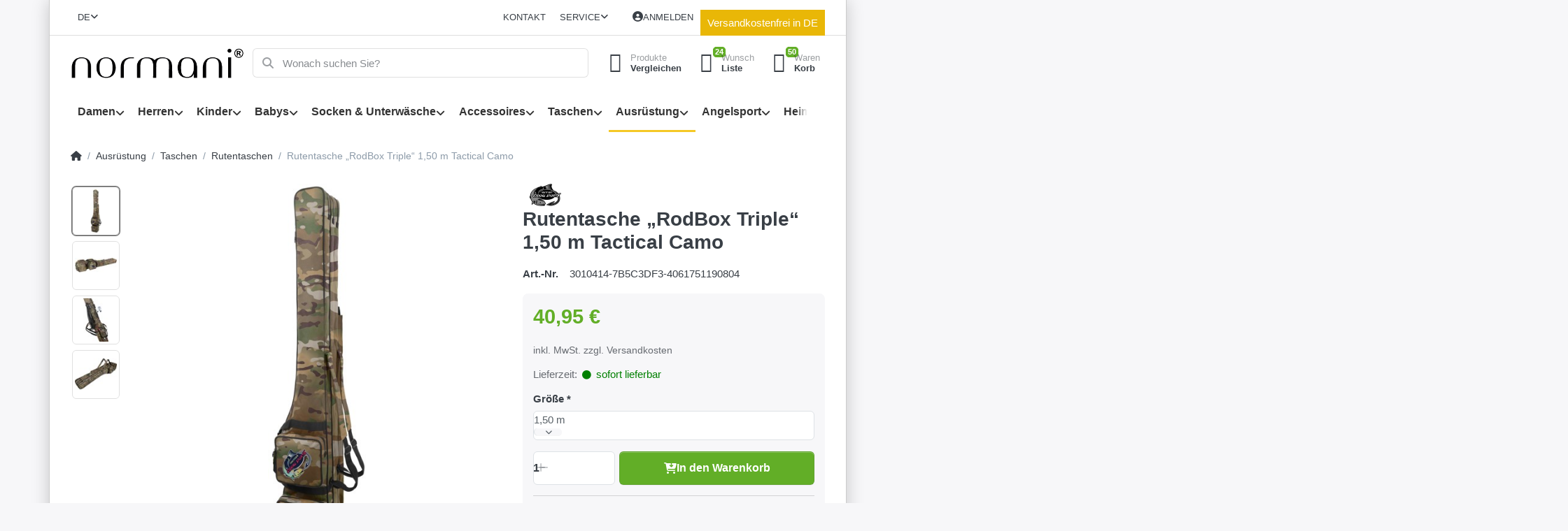

--- FILE ---
content_type: text/html; charset=utf-8
request_url: https://www.normani.de/rutentasche-rodbox-triple-1-50-m-tactical-camo/
body_size: 34081
content:
<!DOCTYPE html>
<html data-pnotify-firstpos1="0" lang="de" dir="ltr">
<head>
    <meta charset="utf-8" />
    <meta name="viewport" content="width=device-width, initial-scale=1.0, maximum-scale=1.0, minimum-scale=1.0, user-scalable=no, viewport-fit=cover, shrink-to-fit=no" />
    <meta name="HandheldFriendly" content="true" />
    <meta name="description" content="Trendige Outdoorbekleidung, Socken, Survival Ausrüstung, Angelsport-Ausrüstung, Accessoires, Gartenmöbel und Bettwaren aus Eigenproduktion auf normani.de" />
    <meta name="keywords" content="gartenstuehle, adirondack, sitzauflagen, fahnen, laenderfahnen, flaggen, fahnenmasten, deutschland, fan-artikel, sommerhosen, shorts, badeshorts, badeartikel, Rutenhalter, Sitzkiepen, camping, geschirr,geschirrhandtuch, putztuch,, eigenproduktion, gartenmoebel, faschingskostueme, socken, modern, jacken, hosen, westen, muetzen, trend, schals, handschuhe, stiefel, unterwaesche, merino, taschen, koffer, outdoor, ausstattung, angelsport, ausruestung,bettwaren" />
    <meta name="generator" content="Smartstore 6.1.0.0" />
    <meta property="sm:root" content="/" />
    <meta name='__rvt' content='CfDJ8JsoMDN-H5ZItniRMyUP1MFm5br4OFT_gYSygX1rOsraI2oFfO8GR55ew4c9IK4VSfJP_zKwm9_j8n-1NNL1wg2wXZ3rnNQlxE78piatAGTq7afSbwT3HHVuKTZ1FJGbMIKcJpsT71a6erPfmlPs9xw' />

    <meta name='accept-language' content='de-DE'/><title itemprop="name">normani.de. Rutentasche 1,50 m „RodBox Triple“</title>

    


    <script>
    try {
        if (typeof navigator === 'undefined') navigator = {};
        const html = document.documentElement;
        const classList = html.classList;
        if (/Edge\/\d+/.test(navigator.userAgent)) { classList.add('edge'); }
        else if ('mozMatchesSelector' in html) { classList.add('moz'); }
        else if (/iPad|iPhone|iPod/.test(navigator.userAgent) && !window.MSStream) { classList.add('ios'); }
        else if ('webkitMatchesSelector' in html) { classList.add('wkit'); }
        else if (/constructor/i.test(window.HTMLElement)) { classList.add('safari'); };
        classList.add((this.top === this.window ? 'not-' : '') + 'framed');
    } catch (e) { }
</script>
    

            <link href='https://fonts.googleapis.com/css?family=&lt;link href=&quot;https://fonts.googleapis.com/css2?family=Roboto:ital,wght@0,100..900;1,100..900&amp;display=swap&quot; rel=&quot;stylesheet&quot;&gt;' rel='stylesheet' type='text/css' />

    
    <link as="font" rel="preload" href="/lib/fa6/webfonts/fa-solid-900.woff2" crossorigin />
    <link as="font" rel="preload" href="/lib/fa6/webfonts/fa-regular-400.woff2" crossorigin />
    
    
        <link rel="stylesheet" href="/lib/fa6/css/all.min.css" crossorigin />
    


    
        <link href="/bundle/css/site-common.css?v=r7oApy1-c6DpFjFNk27dk1bP0zg" rel="stylesheet" type="text/css" />
    
    <link href="/themes/flex/theme.css?v=TWgmVFQA70FQP51y5MZBqoWJI-M" rel="stylesheet" type="text/css" />


    
        <script src="/bundle/js/jquery.js?v=8_RozPc1R2yH47SeJ06zdSqIRgc"></script>
    <script data-origin="client-res">
	window.Res = {
"Common.Notification": "Benachrichtigung","Common.Close": "Schließen","Common.On": "An","Common.OK": "OK","Common.Cancel": "Abbrechen","Common.Off": "Aus","Common.Exit": "Beenden","Common.CtrlKey": "Strg","Common.ShiftKey": "Umschalt","Common.AltKey": "Alt","Common.DelKey": "Entf","Common.Done": "Erledigt","Common.Failed": "Fehlgeschlagen","Common.EnterKey": "Eingabe","Common.EscKey": "Esc","Common.DontAskAgain": "Nicht mehr fragen","Common.DontShowAgain": "Nicht mehr anzeigen","Common.CopyToClipboard": "In die Zwischenablage kopieren","Common.CopyToClipboard.Failed": "Kopieren ist fehlgeschlagen.","Common.CopyToClipboard.Succeeded": "Kopiert!","Products.Longdesc.More": "Mehr anzeigen","Products.Longdesc.Less": "Weniger anzeigen","Jquery.Validate.Email": "Bitte geben Sie eine gültige E-Mail-Adresse ein.","Jquery.Validate.Required": "Diese Angabe ist erforderlich.","Jquery.Validate.Remote": "Bitte korrigieren Sie dieses Feld.","Jquery.Validate.Url": "Bitte geben Sie eine gültige URL ein.","Jquery.Validate.Date": "Bitte geben Sie ein gültiges Datum ein.","Jquery.Validate.DateISO": "Bitte geben Sie ein gültiges Datum (nach ISO) ein.","Jquery.Validate.Number": "Bitte geben Sie eine gültige Nummer ein.","Jquery.Validate.Digits": "Bitte geben Sie nur Ziffern ein.","Jquery.Validate.Creditcard": "Bitte geben Sie eine gültige Kreditkartennummer ein.","Jquery.Validate.Equalto": "Wiederholen Sie bitte die Eingabe.","Jquery.Validate.Maxlength": "Bitte geben Sie nicht mehr als {0} Zeichen ein.","Jquery.Validate.Minlength": "Bitte geben Sie mindestens {0} Zeichen ein.","Jquery.Validate.Rangelength": "Die Länge der Eingabe darf minimal {0} und maximal {1} Zeichen lang sein.","jquery.Validate.Range": "Bitte geben Sie einen Wert zwischen {0} und {1} ein.","Jquery.Validate.Max": "Bitte geben Sie einen Wert kleiner oder gleich {0} ein.","Jquery.Validate.Min": "Bitte geben Sie einen Wert größer oder gleich {0} ein.","Admin.Common.AreYouSure": "Sind Sie sicher?","Admin.Common.AskToProceed": "Möchten Sie fortfahren?","FileUploader.Dropzone.Message": "Zum Hochladen Dateien hier ablegen oder klicken","FileUploader.Dropzone.DictDefaultMessage": "Dateien zum Hochladen hier ablegen","FileUploader.Dropzone.DictFallbackMessage": "Ihr Browser unterstützt keine Datei-Uploads per Drag\'n\'Drop.","FileUploader.Dropzone.DictFallbackText": "Bitte benutzen Sie das untenstehende Formular, um Ihre Dateien wie in längst vergangenen Zeiten hochzuladen.","FileUploader.Dropzone.DictFileTooBig": "Die Datei ist zu groß ({{filesize}}MB). Maximale Dateigröße: {{maxFilesize}}MB.","FileUploader.Dropzone.DictInvalidFileType": "Dateien dieses Typs können nicht hochgeladen werden.","FileUploader.Dropzone.DictResponseError": "Der Server gab die Antwort {{statusCode}} zurück.","FileUploader.Dropzone.DictCancelUpload": "Upload abbrechen","FileUploader.Dropzone.DictUploadCanceled": "Upload abgebrochen.","FileUploader.Dropzone.DictCancelUploadConfirmation": "Sind Sie sicher, dass Sie den Upload abbrechen wollen?","FileUploader.Dropzone.DictRemoveFile": "Datei entfernen","FileUploader.Dropzone.DictMaxFilesExceeded": "Sie können keine weiteren Dateien hochladen.","FileUploader.StatusWindow.Uploading.File": "Datei wird hochgeladen","FileUploader.StatusWindow.Uploading.Files": "Dateien werden hochgeladen","FileUploader.StatusWindow.Complete.File": "Upload abgeschlossen","FileUploader.StatusWindow.Complete.Files": "Uploads abgeschlossen","FileUploader.StatusWindow.Canceled.File": "Upload abgebrochen","FileUploader.StatusWindow.Canceled.Files": "Uploads abgebrochen",    };

    window.ClientId = "7cf7317f-9757-48f2-bb28-9395b09e7959";
</script>

    
    <link as="image" rel="preload" href="//www.normani.de/media/17663/content/normani_sl.png" />
    <script src="/Modules/Smartstore.Google.Analytics/js/google-analytics.utils.js"></script>
<!--Google code for Analytics tracking--><script async src='https://www.googletagmanager.com/gtag/js?id=G-DC6Q0NC8WY'></script><script>var gaProperty='G-DC6Q0NC8WY';var disableStr='ga-disable-'+gaProperty;if(document.cookie.indexOf(disableStr+'=true')>-1){window[disableStr]=true;}
function gaOptout(){document.cookie=disableStr+'=true; expires=Thu, 31 Dec 2099 23:59:59 UTC; path=/';window[disableStr]=true;alert("Das Tracking ist jetzt deaktiviert");}
window.dataLayer=window.dataLayer||[];function gtag(){window.dataLayer.push(arguments);}
gtag('consent','default',{'ad_storage':'denied','analytics_storage':'denied','ad_user_data':'denied','ad_personalization':'denied',});gtag('js',new Date());gtag('config','G-DC6Q0NC8WY',{'anonymize_ip':true});gtag('config','GA_MEASUREMENT_ID',{'user_id':'7cf7317f-9757-48f2-bb28-9395b09e7959'});let pdItem={entity_id:12879,item_id:'3010414-7B5C3DF3-4061751190804',item_name:'Rutentasche „RodBox Triple“ 1,50 m Tactical Camo',currency:'EUR',discount:'',index:0,item_category:'Ausrüstung',item_category2:'Taschen',item_category3:'Rutentaschen',price:40.95,item_brand:'normani® FISHING SPORTS',};let list={item_list_name:'product-detail',items:[pdItem]}
window.gaListDataStore.push(list);gtag('event','view_item',{currency:'EUR',value:40.95,items:[pdItem]});</script><script data-origin='globalization'>document.addEventListener('DOMContentLoaded', function () { if (Smartstore.globalization) { Smartstore.globalization.culture = {"name":"de-DE","englishName":"German (Germany)","nativeName":"Deutsch (Deutschland)","isRTL":false,"language":"de","numberFormat":{",":".",".":",","pattern":[1],"decimals":3,"groupSizes":[3],"+":"+","-":"-","NaN":"NaN","negativeInfinity":"-∞","positiveInfinity":"∞","percent":{",":".",".":",","pattern":[0,0],"decimals":3,"groupSizes":[3],"symbol":"%"},"currency":{",":".",".":",","pattern":[8,3],"decimals":2,"groupSizes":[3],"symbol":"€"}},"dateTimeFormat":{"calendarName":"Gregorianischer Kalender","/":".",":":":","firstDay":1,"twoDigitYearMax":2049,"AM":["AM","am","AM"],"PM":["PM","pm","PM"],"days":{"names":["Sonntag","Montag","Dienstag","Mittwoch","Donnerstag","Freitag","Samstag"],"namesAbbr":["So","Mo","Di","Mi","Do","Fr","Sa"],"namesShort":["S","M","D","M","D","F","S"]},"months":{"names":["Januar","Februar","März","April","Mai","Juni","Juli","August","September","Oktober","November","Dezember",""],"namesAbbr":["Jan.","Feb.","März","Apr.","Mai","Juni","Juli","Aug.","Sept.","Okt.","Nov.","Dez.",""]},"patterns":{"d":"dd.MM.yyyy","D":"dddd, d. MMMM yyyy","t":"HH:mm","T":"HH:mm:ss","g":"dd.MM.yyyy HH:mm","G":"dd.MM.yyyy HH:mm:ss","f":"dddd, d. MMMM yyyy HH:mm:ss","F":"dddd, d. MMMM yyyy HH:mm:ss","M":"d. MMMM","Y":"MMMM yyyy","u":"yyyy'-'MM'-'dd HH':'mm':'ss'Z'"}}}; }; });</script><meta property='sm:pagedata' content='{"type":"category","id":"241","menuItemId":1,"entityId":241,"parentId":238}' />
    <meta property='og:site_name' content='NORMANI' />
    <meta property='og:site' content='https://www.normani.de/' />
    <meta property='og:url' content='https://www.normani.de/rutentasche-rodbox-triple-1-50-m-tactical-camo/' />
    <meta property='og:type' content='product' />
    <meta property='og:title' content='Rutentasche „RodBox Triple“ 1,50 m Tactical Camo' />
    <meta property='twitter:card' content='summary' />
    <meta property='twitter:title' content='Rutentasche „RodBox Triple“ 1,50 m Tactical Camo' />


        <meta property='og:image' content='https://www.normani.de/media/25243/catalog/jpegimages/184822.jpeg' />
        <meta property='og:image:type' content='image/jpeg' />
        <meta property='twitter:image' content='https://www.normani.de/media/25243/catalog/jpegimages/184822.jpeg' />
            <meta property='og:image:alt' content='Bild von Rutentasche „RodBox Triple“ 1,50 m Tactical Camo' />
            <meta property='twitter:image:alt' content='Bild von Rutentasche „RodBox Triple“ 1,50 m Tactical Camo' />
            <meta property='og:image:width' content='545' />
            <meta property='og:image:height' content='2048' />

    


    
    
    
<meta name='robots' content='index, follow' />

    <script src="/js/smartstore.globalization.adapter.js"></script>

    

    <link rel="shortcut icon" href='//www.normani.de/media/13/content/favicon.ico?v=6.1' />

    <!-- png icons -->
        <link rel="icon" type="image/png" sizes="16x16" href="//www.normani.de/media/14/content/favicon-196x196.png?size=16" />
        <link rel="icon" type="image/png" sizes="32x32" href="//www.normani.de/media/14/content/favicon-196x196.png?size=32" />
        <link rel="icon" type="image/png" sizes="96x96" href="//www.normani.de/media/14/content/favicon-196x196.png?size=96" />
        <link rel="icon" type="image/png" sizes="196x196" href="//www.normani.de/media/14/content/favicon-196x196.png?size=196" />


    <!-- Apple touch icons -->
        <link rel="icon" type="image/png" sizes="57x57" href="//www.normani.de/media/15/content/apple-icon-180x180.png?size=57" />
        <link rel="icon" type="image/png" sizes="60x60" href="//www.normani.de/media/15/content/apple-icon-180x180.png?size=60" />
        <link rel="icon" type="image/png" sizes="72x72" href="//www.normani.de/media/15/content/apple-icon-180x180.png?size=72" />
        <link rel="icon" type="image/png" sizes="76x76" href="//www.normani.de/media/15/content/apple-icon-180x180.png?size=76" />
        <link rel="icon" type="image/png" sizes="114x114" href="//www.normani.de/media/15/content/apple-icon-180x180.png?size=114" />
        <link rel="icon" type="image/png" sizes="120x120" href="//www.normani.de/media/15/content/apple-icon-180x180.png?size=120" />
        <link rel="icon" type="image/png" sizes="144x144" href="//www.normani.de/media/15/content/apple-icon-180x180.png?size=144" />
        <link rel="icon" type="image/png" sizes="152x152" href="//www.normani.de/media/15/content/apple-icon-180x180.png?size=152" />
        <link rel="icon" type="image/png" sizes="180x180" href="//www.normani.de/media/15/content/apple-icon-180x180.png?size=180" />

    <!-- Microsoft tiles -->
        <meta name="msapplication-TileColor" content="#000000">
    <meta name="msapplication-TileImage" content="//www.normani.de/media/16/content/ms-icon-310x310.png?size=144">
    <meta name="msapplication-config" content="/browserconfig.xml" />

</head>

<body class="lyt-cols-1 boxed">
    
    

<div id="page">
    <div class="canvas-blocker canvas-slidable"></div>

    <div class="page-main canvas-slidable">

        <header id="header">
            <div class="menubar-section d-none d-lg-block menubar-light">
                <div class="container menubar-container">
                    



<nav class="menubar navbar navbar-slide">
    <nav class="menubar-group ml-0">


<div class="dropdown language-selector">
    <a class="menubar-link" data-toggle="dropdown" aria-haspopup="true" aria-expanded="false" href="#">
        <span>DE</span>
        <i class="fa fa-angle-down"></i>
    </a>
    <div class="dropdown-menu" aria-labelledby="dLabel">
            <a href="/set-language/1/?returnUrl=rutentasche-rodbox-triple-1-50-m-tactical-camo%2F" title="Deutsch (DE)" rel="nofollow" class="dropdown-item disabled" data-selected="true" data-abbreviation="Deutsch">
                    <img src="/images/flags/de.png" alt="de.png" />
                <span>Deutsch</span>
            </a>
            <a href="/set-language/2/?returnUrl=rutentasche-rodbox-triple-1-50-m-tactical-camo" title="English (United States) (EN)" rel="nofollow" class="dropdown-item" data-selected="false" data-abbreviation="English">
                    <img src="/images/flags/us.png" alt="us.png" />
                <span>English</span>
            </a>
            <a href="/set-language/4/?returnUrl=rutentasche-rodbox-triple-1-50-m-tactical-camo" title="Französisch (FR)" rel="nofollow" class="dropdown-item" data-selected="false" data-abbreviation="Französisch">
                    <img src="/images/flags/fr.png" alt="fr.png" />
                <span>Französisch</span>
            </a>
            <a href="/set-language/5/?returnUrl=rutentasche-rodbox-triple-1-50-m-tactical-camo" title="Niederländisch (NL)" rel="nofollow" class="dropdown-item" data-selected="false" data-abbreviation="Niederländisch">
                    <img src="/images/flags/nl.png" alt="nl.png" />
                <span>Niederländisch</span>
            </a>
            <a href="/set-language/6/?returnUrl=rutentasche-rodbox-triple-1-50-m-tactical-camo" title="Spanisch (ES)" rel="nofollow" class="dropdown-item" data-selected="false" data-abbreviation="Spanisch">
                    <img src="/images/flags/es.png" alt="es.png" />
                <span>Spanisch</span>
            </a>
            <a href="/set-language/7/?returnUrl=rutentasche-rodbox-triple-1-50-m-tactical-camo" title="Portugiesisch (PT)" rel="nofollow" class="dropdown-item" data-selected="false" data-abbreviation="Portugiesisch">
                    <img src="/images/flags/pt.png" alt="pt.png" />
                <span>Portugiesisch</span>
            </a>
            <a href="/set-language/8/?returnUrl=rutentasche-rodbox-triple-1-50-m-tactical-camo" title="Italienisch (IT)" rel="nofollow" class="dropdown-item" data-selected="false" data-abbreviation="Italienisch">
                    <img src="/images/flags/it.png" alt="it.png" />
                <span>Italienisch</span>
            </a>
            <a href="/set-language/9/?returnUrl=rutentasche-rodbox-triple-1-50-m-tactical-camo" title="Polnisch (PL)" rel="nofollow" class="dropdown-item" data-selected="false" data-abbreviation="Polnisch">
                    <img src="/images/flags/pl.png" alt="pl.png" />
                <span>Polnisch</span>
            </a>
            <a href="/set-language/12/?returnUrl=rutentasche-rodbox-triple-1-50-m-tactical-camo" title="Griechisch (EL)" rel="nofollow" class="dropdown-item" data-selected="false" data-abbreviation="Griechisch">
                    <img src="/images/flags/gr.png" alt="gr.png" />
                <span>Griechisch</span>
            </a>
            <a href="/set-language/10/?returnUrl=rutentasche-rodbox-triple-1-50-m-tactical-camo" title="Türkisch (TR)" rel="nofollow" class="dropdown-item" data-selected="false" data-abbreviation="Türkisch">
                    <img src="/images/flags/tr.png" alt="tr.png" />
                <span>Türkisch</span>
            </a>
            <a href="/set-language/3/?returnUrl=rutentasche-rodbox-triple-1-50-m-tactical-camo" title="Chinese (Simplified) (ZH)" rel="nofollow" class="dropdown-item" data-selected="false" data-abbreviation="Chinese">
                    <img src="/images/flags/cn.png" alt="cn.png" />
                <span>Chinese</span>
            </a>
    </div>
</div>

    </nav>

    <nav class="menubar-group ml-auto">
        

            <a class="menubar-link" href="/contactus/">Kontakt</a>

        


<div class="cms-menu cms-menu-dropdown" data-menu-name="helpandservice">
    <div class="dropdown">
        <a data-toggle="dropdown" aria-haspopup="true" aria-expanded="false" href="#" rel="nofollow" class="menubar-link">
            <span>Service</span>
            <i class="fal fa-angle-down menubar-caret"></i>
        </a>
        <div class="dropdown-menu">
                <a href="/reduziert/bestseller/" class="dropdown-item menu-link">
                    <span>Bestseller</span>
                </a>
                <a href="/newproducts/" class="dropdown-item menu-link">
                    <span>Neu eingetroffen</span>
                </a>
                <a href="/recentlyviewedproducts/" class="dropdown-item menu-link">
                    <span>Zuletzt angesehen</span>
                </a>
                <a href="/compareproducts/" class="dropdown-item menu-link">
                    <span>Produktliste vergleichen</span>
                </a>
                <a href="/widerrufsrecht-2/" class="dropdown-item menu-link">
                    <span>Widerrufsrecht</span>
                </a>
                <a href="/datenschutz/" class="dropdown-item menu-link">
                    <span>Datenschutz</span>
                </a>
                <a href="/agb/" class="dropdown-item menu-link">
                    <span>AGB</span>
                </a>
                <a href="/impressum/" class="dropdown-item menu-link">
                    <span>Impressum</span>
                </a>
        </div>
    </div>
</div>



    </nav>

    

    <nav id="menubar-my-account" class="menubar-group">
        <div class="dropdown">
            <a class="menubar-link" aria-haspopup="true" aria-expanded="false" href="/login/?returnUrl=%2Frutentasche-rodbox-triple-1-50-m-tactical-camo%2F" rel="nofollow">
                <i class="fal fa-user-circle menubar-icon"></i>

                    <span>Anmelden</span>
            </a>

        </div>
        


<div class="block topic-widget topic-widget-normani-sl-Versandkostenfrei_in_DE_btn">
    

    <div class="block-body">
        

        
            <div><a style="background-color: #e9b707; padding: 10px; text-align: center; vertical-align: center; color: #fff; text-decoration: none; width: auto;margin:0px;" href="/versandkosten">Versandkostenfrei in DE</a></div>
        
    </div>
</div>
    </nav>

    
</nav>


                </div>
            </div>
            <div class="shopbar-section shopbar-light">
                <div class="container shopbar-container">
                    
<div class="shopbar">
    <div class="shopbar-col-group shopbar-col-group-brand">
        <div class="shopbar-col shop-logo">
            
<a class="brand" href="/">
        
        <img src='//www.normani.de/media/17663/content/normani_sl.png' alt="NORMANI" title="NORMANI" class="img-fluid" width="432" height="80" />
</a>

        </div>
        <div class="shopbar-col shopbar-search">
            
                

<form action="/search/" class="instasearch-form has-icon" method="get">
    <input type="text" class="instasearch-term form-control text-truncate" name="q" placeholder="Wonach suchen Sie?" data-instasearch="true" data-minlength="2" data-showthumbs="false" data-url="/instantsearch/" data-origin="Search/Search" autocomplete="off" />
    
    <div class="instasearch-addon d-flex align-items-center justify-content-center">
        <button type="button" class="instasearch-clear input-clear">
            <i class="fa fa-xmark"></i>
        </button>
    </div>

    <span class="input-group-icon instasearch-icon">
        <i class="fa fa-magnifying-glass"></i>
    </span>

    <div class="instasearch-drop">
        <div class="instasearch-drop-body clearfix"></div>
    </div>

    
</form>
            
        </div>
    </div>

    <div class="shopbar-col-group shopbar-col-group-tools">
        

<div class="shopbar-col shopbar-tools" data-summary-href="/shoppingcart/cartsummary/?cart=True&amp;wishlist=True&amp;compare=True">

    <div class="shopbar-tool d-lg-none" id="shopbar-menu">
        <a class="shopbar-button" href="#" data-toggle="offcanvas" data-autohide="true" data-placement="start" data-fullscreen="false" data-disablescrolling="true" data-target="#offcanvas-menu">
            <span class="shopbar-button-icon">
                <i class="icm icm-menu"></i>
            </span>
            <span class="shopbar-button-label-sm">
                Menü
            </span>
        </a>
    </div>

    

    <div class="shopbar-tool d-lg-none" id="shopbar-user">
        <a class="shopbar-button" href="/login/">
            <span class="shopbar-button-icon">
                <i class="icm icm-user"></i>
            </span>
            <span class="shopbar-button-label-sm">
                Anmelden
            </span>
        </a>
    </div>

    <div class="shopbar-tool" id="shopbar-compare" data-target="#compare-tab">
        <a class="shopbar-button navbar-toggler" data-toggle="offcanvas" data-summary-href="/shoppingcart/cartsummary/?compare=True" data-autohide="true" data-placement="end" data-fullscreen="false" data-disablescrolling="true" data-target="#offcanvas-cart" href="/compareproducts/">
            <span class="shopbar-button-icon">
                <i class="icm icm-repeat"></i>
                <span class='badge badge-pill badge-counter badge-counter-ring label-cart-amount badge-success' data-bind-to="CompareItemsCount" style="display: none">
                    0
                </span>
            </span>
            <span class="shopbar-button-label">
                <span>Produkte</span><br />
                <strong>Vergleichen</strong>
            </span>
            <span class="shopbar-button-label-sm">
                Vergleichen
            </span>
        </a>
    </div>

    <div class="shopbar-tool" id="shopbar-wishlist" data-target="#wishlist-tab">
        <a class="shopbar-button navbar-toggler" data-toggle="offcanvas" data-summary-href="/shoppingcart/cartsummary/?wishlist=True" data-autohide="true" data-placement="end" data-fullscreen="false" data-disablescrolling="true" data-target="#offcanvas-cart" href="/wishlist/">
            <span class="shopbar-button-icon">
                <i class="icm icm-heart"></i>
                <span class='badge badge-pill badge-counter badge-counter-ring label-cart-amount badge-success' data-bind-to="WishlistItemsCount" style="display: none">
                    0
                </span>
            </span>
            <span class="shopbar-button-label">
                <span>Wunsch</span><br />
                <strong>Liste</strong>
            </span>
            <span class="shopbar-button-label-sm">
                Wunschliste
            </span>
        </a>
    </div>

    <div class="shopbar-tool" id="shopbar-cart" data-target="#cart-tab">
        <a class="shopbar-button navbar-toggler" data-toggle="offcanvas" data-summary-href="/shoppingcart/cartsummary/?cart=True" data-autohide="true" data-placement="end" data-fullscreen="false" data-disablescrolling="true" data-target="#offcanvas-cart" href="/cart/">
            <span class="shopbar-button-icon">
                <i class="icm icm-bag"></i>
                <span class='badge badge-pill badge-counter badge-counter-ring label-cart-amount badge-success' data-bind-to="CartItemsCount" style="display: none">
                    0
                </span>
            </span>
            <span class="shopbar-button-label">
                <span>Waren</span><br />
                <strong>Korb</strong>
            </span>
            <span class="shopbar-button-label-sm">
                Warenkorb
            </span>
        </a>
    </div>

    
</div>




    </div>
</div>
                </div>
            </div>
            <div class="megamenu-section d-none d-lg-block">
                <nav class="navbar navbar-light">
                    <div class="container megamenu-container">
                        




<style type="text/css">
    .mega-menu-dropdown { min-height: 100px; }
</style>

<div class="mainmenu megamenu megamenu-blend--next">
    



<div class="cms-menu cms-menu-navbar" data-menu-name="main">
    <div class="megamenu-nav megamenu-nav--prev alpha">
        <a href="#" class="megamenu-nav-btn btn btn-icon"><i class="far fa-chevron-left"></i></a>
    </div>

    <ul class="navbar-nav nav flex-row flex-nowrap" id="menu-main">

            <li id="main-nav-item-576876" data-id="576876" class="nav-item dropdown-submenu">
                <a href="/damen" aria-expanded="false" class="nav-link menu-link dropdown-toggle" data-target="#dropdown-menu-576876">
                    <span>Damen</span>
                </a>
            </li>
            <li id="main-nav-item-576906" data-id="576906" class="nav-item dropdown-submenu">
                <a href="/herren" aria-expanded="false" class="nav-link menu-link dropdown-toggle" data-target="#dropdown-menu-576906">
                    <span>Herren</span>
                </a>
            </li>
            <li id="main-nav-item-576936" data-id="576936" class="nav-item dropdown-submenu">
                <a href="/kinder/" aria-expanded="false" class="nav-link menu-link dropdown-toggle" data-target="#dropdown-menu-576936">
                    <span>Kinder</span>
                </a>
            </li>
            <li id="main-nav-item-576953" data-id="576953" class="nav-item dropdown-submenu">
                <a href="/babys/" aria-expanded="false" class="nav-link menu-link dropdown-toggle" data-target="#dropdown-menu-576953">
                    <span>Babys</span>
                </a>
            </li>
            <li id="main-nav-item-576970" data-id="576970" class="nav-item dropdown-submenu">
                <a href="/socken-unterwaesche/" aria-expanded="false" class="nav-link menu-link dropdown-toggle" data-target="#dropdown-menu-576970">
                    <span>Socken &amp; Unterwäsche</span>
                </a>
            </li>
            <li id="main-nav-item-577011" data-id="577011" class="nav-item dropdown-submenu">
                <a href="/accessoires" aria-expanded="false" class="nav-link menu-link dropdown-toggle" data-target="#dropdown-menu-577011">
                    <span>Accessoires</span>
                </a>
            </li>
            <li id="main-nav-item-577031" data-id="577031" class="nav-item dropdown-submenu">
                <a href="/taschen/" aria-expanded="false" class="nav-link menu-link dropdown-toggle" data-target="#dropdown-menu-577031">
                    <span>Taschen</span>
                </a>
            </li>
            <li id="main-nav-item-577044" data-id="577044" class="nav-item dropdown-submenu expanded">
                <a href="/ausruestung/" aria-expanded="false" class="nav-link menu-link dropdown-toggle" data-target="#dropdown-menu-577044">
                    <span>Ausrüstung</span>
                </a>
            </li>
            <li id="main-nav-item-577087" data-id="577087" class="nav-item dropdown-submenu">
                <a href="/angelsport/" aria-expanded="false" class="nav-link menu-link dropdown-toggle" data-target="#dropdown-menu-577087">
                    <span>Angelsport</span>
                </a>
            </li>
            <li id="main-nav-item-577097" data-id="577097" class="nav-item dropdown-submenu">
                <a href="/heim-garten/" aria-expanded="false" class="nav-link menu-link dropdown-toggle" data-target="#dropdown-menu-577097">
                    <span>Heim &amp; Garten</span>
                </a>
            </li>

    </ul>

    <div class="megamenu-nav megamenu-nav--next omega">
        <a href="#" class="megamenu-nav-btn btn btn-icon"><i class="far fa-chevron-right"></i></a>
    </div>
</div>
</div>

<div class="megamenu-dropdown-container container" style="--y: 16px">
        <div id="dropdown-menu-576876" data-id="576876"
             data-entity-id="91"
             data-entity-name="Category"
             data-display-rotator="false">
            <div class="dropdown-menu mega-menu-dropdown">
                

                

                <div class="row mega-menu-dropdown-row">
                    <div class="col-md-3 col-sm-6 text-md-center megamenu-cat-img">
                        <img src="//www.normani.de/media/16225/catalog/categories/Kategorie_Damen-auf_normani.de.png?size=512" alt="Damen" loading="lazy" />
                        <div class="below-preview-pic-text text-left">
                            
                        </div>
                    </div>

                    <div class="col-md-3 col-sm-6">
                            <a href="/jacken-4/" id="dropdown-heading-576877" data-id="576877" class="mega-menu-dropdown-heading">
                                <span>Jacken</span>

                            </a>
                            <a href="/westen-4/" id="dropdown-heading-576878" data-id="576878" class="mega-menu-dropdown-heading">
                                <span>Westen</span>

                            </a>
                            <a href="/hosen-4/" id="dropdown-heading-576879" data-id="576879" class="mega-menu-dropdown-heading">
                                <span>Hosen</span>

                            </a>
                            <a href="/pullover-2/" id="dropdown-heading-576880" data-id="576880" class="mega-menu-dropdown-heading">
                                <span>Pullover</span>

                            </a>
                            <a href="/shirts-blusen/" id="dropdown-heading-576881" data-id="576881" class="mega-menu-dropdown-heading">
                                <span>Shirts &amp; Blusen</span>

                            </a>
                            <a href="/damen/musselin-mode/" id="dropdown-heading-576882" data-id="576882" class="mega-menu-dropdown-heading">
                                <span>Musselin Mode</span>

                            </a>
                            <a href="/schuhe-stiefel-2/" id="dropdown-heading-576883" data-id="576883" class="mega-menu-dropdown-heading">
                                <span>Schuhe &amp; Stiefel</span>

                            </a>
                            <a href="/damen/badeartikel/" id="dropdown-heading-576884" data-id="576884" class="mega-menu-dropdown-heading">
                                <span>Badeartikel</span>

                            </a>
            <span class="mega-menu-subitem-wrap">
                <a href="/damen/badeartikel/bademaentel/" id="megamenu-subitem-576885" data-id="576885" class="mega-menu-subitem">
                    <span>Bademäntel</span>
                </a>
            </span>
            <span class="mega-menu-subitem-wrap">
                <a href="/damen/badeartikel/badeponchos/" id="megamenu-subitem-576886" data-id="576886" class="mega-menu-subitem">
                    <span>Badeponchos</span>
                </a>
            </span>
            <span class="mega-menu-subitem-wrap">
                <a href="/damen/badeartikel/saunakilts/" id="megamenu-subitem-576887" data-id="576887" class="mega-menu-subitem">
                    <span>Saunakilts</span>
                </a>
            </span>
                    </div><div class="col-md-3 col-sm-6">
                            <a href="/socken-struempfe/" id="dropdown-heading-576888" data-id="576888" class="mega-menu-dropdown-heading">
                                <span>Socken &amp; Strümpfe</span>

                            </a>
            <span class="mega-menu-subitem-wrap">
                <a href="/sneakers-fuesslinge/" id="megamenu-subitem-576889" data-id="576889" class="mega-menu-subitem">
                    <span>Sneakers &amp; Füßlinge</span>
                </a>
            </span>
            <span class="mega-menu-subitem-wrap">
                <a href="/socken/" id="megamenu-subitem-576890" data-id="576890" class="mega-menu-subitem">
                    <span>Socken</span>
                </a>
            </span>
            <span class="mega-menu-subitem-wrap">
                <a href="/kniestruempfe/" id="megamenu-subitem-576891" data-id="576891" class="mega-menu-subitem">
                    <span>Kniestrümpfe</span>
                </a>
            </span>
            <span class="mega-menu-subitem-wrap">
                <a href="/overknees/" id="megamenu-subitem-576892" data-id="576892" class="mega-menu-subitem">
                    <span>Overknees</span>
                </a>
            </span>
            <span class="mega-menu-subitem-wrap">
                <a href="/strumpfhosen/" id="megamenu-subitem-576893" data-id="576893" class="mega-menu-subitem">
                    <span>Strumpfhosen</span>
                </a>
            </span>
            <span class="mega-menu-subitem-wrap">
                <a href="/leggings/" id="megamenu-subitem-576894" data-id="576894" class="mega-menu-subitem">
                    <span>Leggings</span>
                </a>
            </span>
            <span class="mega-menu-subitem-wrap">
                <a href="/stulpen/" id="megamenu-subitem-576895" data-id="576895" class="mega-menu-subitem">
                    <span>Stulpen</span>
                </a>
            </span>
            <span class="mega-menu-subitem-wrap">
                <a href="/sport-funktionsstruempfe/" id="megamenu-subitem-576896" data-id="576896" class="mega-menu-subitem">
                    <span>Sport- &amp; Funktionsstrümpfe</span>
                </a>
            </span>
            <span class="mega-menu-subitem-wrap">
                <a href="/winterstruempfe/" id="megamenu-subitem-576897" data-id="576897" class="mega-menu-subitem">
                    <span>Winterstrümpfe</span>
                </a>
            </span>
            <span class="mega-menu-subitem-wrap">
                <a href="/trachtenstruempfe/" id="megamenu-subitem-576898" data-id="576898" class="mega-menu-subitem">
                    <span>Trachtenstrümpfe</span>
                </a>
            </span>
                    </div><div class="col-md-3 col-sm-6">
                            <a href="/unterwaesche/" id="dropdown-heading-576899" data-id="576899" class="mega-menu-dropdown-heading">
                                <span>Unterwäsche</span>

                            </a>
            <span class="mega-menu-subitem-wrap">
                <a href="/thermowaesche-2/" id="megamenu-subitem-576900" data-id="576900" class="mega-menu-subitem">
                    <span>Thermowäsche</span>
                </a>
            </span>
            <span class="mega-menu-subitem-wrap">
                <a href="/funktionswaesche/" id="megamenu-subitem-576901" data-id="576901" class="mega-menu-subitem">
                    <span>Funktionswäsche</span>
                </a>
            </span>
                            <a href="/regenbekleidung/" id="dropdown-heading-576902" data-id="576902" class="mega-menu-dropdown-heading">
                                <span>Regenbekleidung</span>

                            </a>
                            <a href="/damen/nachhaltige-bekleidung/" id="dropdown-heading-576903" data-id="576903" class="mega-menu-dropdown-heading">
                                <span>Nachhaltige Bekleidung</span>

                                    <label class="badge badge-success">Auf einen Blick</label>
                            </a>
            <span class="mega-menu-subitem-wrap">
                <a href="/damen/nachhaltige-bekleidung/upcycling/" id="megamenu-subitem-576904" data-id="576904" class="mega-menu-subitem">
                    <span>Upcycling-Bekleidung aus recycelten Materialien</span>
                </a>
            </span>
            <span class="mega-menu-subitem-wrap">
                <a href="/damen/nachhaltige-bekleidung/oekotexzertifiziert/" id="megamenu-subitem-576905" data-id="576905" class="mega-menu-subitem">
                    <span>OEKO-TEX® zertifizierte Textilien</span>
                </a>
            </span>
                    </div>

                </div>

                    
            </div>
        </div>
        <div id="dropdown-menu-576906" data-id="576906"
             data-entity-id="112"
             data-entity-name="Category"
             data-display-rotator="false">
            <div class="dropdown-menu mega-menu-dropdown">
                

                

                <div class="row mega-menu-dropdown-row">
                    <div class="col-md-3 col-sm-6 text-md-center megamenu-cat-img">
                        <img src="//www.normani.de/media/16226/catalog/categories/Kategorie_Herren-auf_normani.de.png?size=512" alt="Herren" loading="lazy" />
                        <div class="below-preview-pic-text text-left">
                            
                        </div>
                    </div>

                    <div class="col-md-3 col-sm-6">
                            <a href="/jacken/" id="dropdown-heading-576907" data-id="576907" class="mega-menu-dropdown-heading">
                                <span>Jacken</span>

                            </a>
                            <a href="/westen/" id="dropdown-heading-576908" data-id="576908" class="mega-menu-dropdown-heading">
                                <span>Westen</span>

                            </a>
                            <a href="/hosen/" id="dropdown-heading-576909" data-id="576909" class="mega-menu-dropdown-heading">
                                <span>Hosen</span>

                            </a>
                            <a href="/pullover/" id="dropdown-heading-576910" data-id="576910" class="mega-menu-dropdown-heading">
                                <span>Pullover</span>

                            </a>
                            <a href="/shirts-hemden/" id="dropdown-heading-576911" data-id="576911" class="mega-menu-dropdown-heading">
                                <span>Shirts &amp; Hemden</span>

                            </a>
                            <a href="/shorts/" id="dropdown-heading-576912" data-id="576912" class="mega-menu-dropdown-heading">
                                <span>Shorts</span>

                            </a>
                            <a href="/herren/badeartikel/" id="dropdown-heading-576913" data-id="576913" class="mega-menu-dropdown-heading">
                                <span>Badeartikel</span>

                            </a>
            <span class="mega-menu-subitem-wrap">
                <a href="/herren/badeartikel/badeshorts/" id="megamenu-subitem-576914" data-id="576914" class="mega-menu-subitem">
                    <span>Badeshorts</span>
                </a>
            </span>
            <span class="mega-menu-subitem-wrap">
                <a href="/herren/badeartikel/bademaentel/" id="megamenu-subitem-576915" data-id="576915" class="mega-menu-subitem">
                    <span>Bademäntel</span>
                </a>
            </span>
            <span class="mega-menu-subitem-wrap">
                <a href="/herren/badeartikel/badeponchos/" id="megamenu-subitem-576916" data-id="576916" class="mega-menu-subitem">
                    <span>Badeponchos</span>
                </a>
            </span>
            <span class="mega-menu-subitem-wrap">
                <a href="/herren/badeartikel/saunakilts/" id="megamenu-subitem-576917" data-id="576917" class="mega-menu-subitem">
                    <span>Saunakilts</span>
                </a>
            </span>
                    </div><div class="col-md-3 col-sm-6">
                            <a href="/unterwaesche-2/" id="dropdown-heading-576918" data-id="576918" class="mega-menu-dropdown-heading">
                                <span>Unterwäsche</span>

                            </a>
            <span class="mega-menu-subitem-wrap">
                <a href="/unterhemden/" id="megamenu-subitem-576919" data-id="576919" class="mega-menu-subitem">
                    <span>Unterhemden</span>
                </a>
            </span>
            <span class="mega-menu-subitem-wrap">
                <a href="/thermowaesche-3/" id="megamenu-subitem-576920" data-id="576920" class="mega-menu-subitem">
                    <span>Thermowäsche</span>
                </a>
            </span>
            <span class="mega-menu-subitem-wrap">
                <a href="/funktionswaesche-2/" id="megamenu-subitem-576921" data-id="576921" class="mega-menu-subitem">
                    <span>Funktionswäsche</span>
                </a>
            </span>
            <span class="mega-menu-subitem-wrap">
                <a href="/boxershorts/" id="megamenu-subitem-576922" data-id="576922" class="mega-menu-subitem">
                    <span>Boxershorts</span>
                </a>
            </span>
            <span class="mega-menu-subitem-wrap">
                <a href="/slips/" id="megamenu-subitem-576923" data-id="576923" class="mega-menu-subitem">
                    <span>Slips</span>
                </a>
            </span>
                            <a href="/schuhe-stiefel/" id="dropdown-heading-576924" data-id="576924" class="mega-menu-dropdown-heading">
                                <span>Schuhe &amp; Stiefel</span>

                            </a>
                            <a href="/socken-struempfe-2/" id="dropdown-heading-576925" data-id="576925" class="mega-menu-dropdown-heading">
                                <span>Socken &amp; Strümpfe</span>

                            </a>
            <span class="mega-menu-subitem-wrap">
                <a href="/sneakers-fuesslinge-2/" id="megamenu-subitem-576926" data-id="576926" class="mega-menu-subitem">
                    <span>Sneakers &amp; Füßlinge</span>
                </a>
            </span>
            <span class="mega-menu-subitem-wrap">
                <a href="/socken-2/" id="megamenu-subitem-576927" data-id="576927" class="mega-menu-subitem">
                    <span>Socken</span>
                </a>
            </span>
            <span class="mega-menu-subitem-wrap">
                <a href="/kniestruempfe-2/" id="megamenu-subitem-576928" data-id="576928" class="mega-menu-subitem">
                    <span>Kniestrümpfe</span>
                </a>
            </span>
            <span class="mega-menu-subitem-wrap">
                <a href="/sport-funktionsstruempfe-2/" id="megamenu-subitem-576929" data-id="576929" class="mega-menu-subitem">
                    <span>Sport- &amp; Funktionsstrümpfe</span>
                </a>
            </span>
            <span class="mega-menu-subitem-wrap">
                <a href="/winterstruempfe-2/" id="megamenu-subitem-576930" data-id="576930" class="mega-menu-subitem">
                    <span>Winterstrümpfe</span>
                </a>
            </span>
            <span class="mega-menu-subitem-wrap">
                <a href="/trachtenstruempfe-2/" id="megamenu-subitem-576931" data-id="576931" class="mega-menu-subitem">
                    <span>Trachtenstrümpfe</span>
                </a>
            </span>
                    </div><div class="col-md-3 col-sm-6">
                            <a href="/regenbekleidung-2/" id="dropdown-heading-576932" data-id="576932" class="mega-menu-dropdown-heading">
                                <span>Regenbekleidung</span>

                            </a>
                            <a href="/herren/nachhaltige-bekleidung/" id="dropdown-heading-576933" data-id="576933" class="mega-menu-dropdown-heading">
                                <span>Nachhaltige Bekleidung</span>

                                    <label class="badge badge-success">Auf einen Blick</label>
                            </a>
            <span class="mega-menu-subitem-wrap">
                <a href="/herren/nachhaltige-bekleidung/upcycling/" id="megamenu-subitem-576934" data-id="576934" class="mega-menu-subitem">
                    <span>Upcycling-Bekleidung aus recycelten Materialien</span>
                </a>
            </span>
            <span class="mega-menu-subitem-wrap">
                <a href="/herren/nachhaltige-bekleidung/oekotexzertifiziert/" id="megamenu-subitem-576935" data-id="576935" class="mega-menu-subitem">
                    <span>OEKO-TEX® zertifizierte Textilien</span>
                </a>
            </span>
                    </div>

                </div>

                    
            </div>
        </div>
        <div id="dropdown-menu-576936" data-id="576936"
             data-entity-id="135"
             data-entity-name="Category"
             data-display-rotator="false">
            <div class="dropdown-menu mega-menu-dropdown">
                

                

                <div class="row mega-menu-dropdown-row">
                    <div class="col-md-3 col-sm-6 text-md-center megamenu-cat-img">
                        <img src="//www.normani.de/media/16324/catalog/categories/Kategorie_Kinder_herbst-auf_normani.de.png?size=512" alt="Kinder" loading="lazy" />
                        <div class="below-preview-pic-text text-left">
                            
                        </div>
                    </div>

                    <div class="col-md-3 col-sm-6">
                            <a href="/jacken-2/" id="dropdown-heading-576937" data-id="576937" class="mega-menu-dropdown-heading">
                                <span>Jacken</span>

                            </a>
                            <a href="/westen-3/" id="dropdown-heading-576938" data-id="576938" class="mega-menu-dropdown-heading">
                                <span>Westen</span>

                            </a>
                            <a href="/hosen-2/" id="dropdown-heading-576939" data-id="576939" class="mega-menu-dropdown-heading">
                                <span>Hosen</span>

                            </a>
                            <a href="/kopfbedeckungen/" id="dropdown-heading-576940" data-id="576940" class="mega-menu-dropdown-heading">
                                <span>Kopfbedeckungen</span>

                            </a>
                            <a href="/socken-struempfe-3/" id="dropdown-heading-576941" data-id="576941" class="mega-menu-dropdown-heading">
                                <span>Socken &amp; Strümpfe</span>

                            </a>
                            <a href="/unterwaesche-3/" id="dropdown-heading-576942" data-id="576942" class="mega-menu-dropdown-heading">
                                <span>Unterwäsche</span>

                            </a>
            <span class="mega-menu-subitem-wrap">
                <a href="/thermowaesche-8/" id="megamenu-subitem-576943" data-id="576943" class="mega-menu-subitem">
                    <span>Thermowäsche</span>
                </a>
            </span>
                    </div><div class="col-md-3 col-sm-6">
                            <a href="/schuhe/" id="dropdown-heading-576944" data-id="576944" class="mega-menu-dropdown-heading">
                                <span>Schuhe</span>

                            </a>
                            <a href="/regenbekleidung-3/" id="dropdown-heading-576945" data-id="576945" class="mega-menu-dropdown-heading">
                                <span>Regenbekleidung</span>

                            </a>
                            <a href="/badeartikel-3/" id="dropdown-heading-576946" data-id="576946" class="mega-menu-dropdown-heading">
                                <span>Badeartikel</span>

                            </a>
            <span class="mega-menu-subitem-wrap">
                <a href="/kinder/badeartikel/bademaentel/" id="megamenu-subitem-576947" data-id="576947" class="mega-menu-subitem">
                    <span>Bademäntel</span>
                </a>
            </span>
            <span class="mega-menu-subitem-wrap">
                <a href="/kinder/badeartikel/badeponchos/" id="megamenu-subitem-576948" data-id="576948" class="mega-menu-subitem">
                    <span>Badeponchos</span>
                </a>
            </span>
            <span class="mega-menu-subitem-wrap">
                <a href="/kinder/badeartikel/wickeltuecher/" id="megamenu-subitem-576949" data-id="576949" class="mega-menu-subitem">
                    <span>Wickeltücher</span>
                </a>
            </span>
                    </div><div class="col-md-3 col-sm-6">
                            <a href="/kinder/nachhaltige-bekleidung/" id="dropdown-heading-576950" data-id="576950" class="mega-menu-dropdown-heading">
                                <span>Nachhaltige Bekleidung</span>

                                    <label class="badge badge-success">Auf einen Blick</label>
                            </a>
            <span class="mega-menu-subitem-wrap">
                <a href="/kinder/nachhaltige-bekleidung/upcycling/" id="megamenu-subitem-576951" data-id="576951" class="mega-menu-subitem">
                    <span>Upcycling-Bekleidung aus recycelten Materialien</span>
                </a>
            </span>
            <span class="mega-menu-subitem-wrap">
                <a href="/kinder/nachhaltige-bekleidung/oekotexzertifiziert/" id="megamenu-subitem-576952" data-id="576952" class="mega-menu-subitem">
                    <span>OEKO-TEX® zertifizierte Textilien</span>
                </a>
            </span>
                    </div>

                </div>

                    
            </div>
        </div>
        <div id="dropdown-menu-576953" data-id="576953"
             data-entity-id="493"
             data-entity-name="Category"
             data-display-rotator="false">
            <div class="dropdown-menu mega-menu-dropdown">
                

                

                <div class="row mega-menu-dropdown-row">
                    <div class="col-md-3 col-sm-6 text-md-center megamenu-cat-img">
                        <img src="//www.normani.de/media/25142/catalog/Kategorie_Babybekleidung_auf_normani.de.jpg?size=512" alt="Babys" loading="lazy" />
                        <div class="below-preview-pic-text text-left">
                            
                        </div>
                    </div>

                    <div class="col-md-3 col-sm-6">
                            <a href="/babys/jacken/" id="dropdown-heading-576954" data-id="576954" class="mega-menu-dropdown-heading">
                                <span>Jacken</span>

                            </a>
                            <a href="/babys/hosen/" id="dropdown-heading-576955" data-id="576955" class="mega-menu-dropdown-heading">
                                <span>Hosen</span>

                            </a>
                            <a href="/babys/overalls/" id="dropdown-heading-576956" data-id="576956" class="mega-menu-dropdown-heading">
                                <span>Overalls</span>

                            </a>
                            <a href="/babys/kopfbedeckungen/" id="dropdown-heading-576957" data-id="576957" class="mega-menu-dropdown-heading">
                                <span>Kopfbedeckungen</span>

                            </a>
                            <a href="/babys/socken-und-strumpfhosen/" id="dropdown-heading-576958" data-id="576958" class="mega-menu-dropdown-heading">
                                <span>Socken &amp; Strumpfhosen</span>

                            </a>
                            </div><div class="col-md-3 col-sm-6">
                            <a href="/babys/unterwaesche/" id="dropdown-heading-576959" data-id="576959" class="mega-menu-dropdown-heading">
                                <span>Unterwäsche</span>

                            </a>
            <span class="mega-menu-subitem-wrap">
                <a href="/babys/unterwaesche/bodys-kurzarm/" id="megamenu-subitem-576960" data-id="576960" class="mega-menu-subitem">
                    <span>Bodys-Kurzarm</span>
                </a>
            </span>
            <span class="mega-menu-subitem-wrap">
                <a href="/babys/unterwaesche/bodys-langarm/" id="megamenu-subitem-576961" data-id="576961" class="mega-menu-subitem">
                    <span>Bodys-Langarm</span>
                </a>
            </span>
            <span class="mega-menu-subitem-wrap">
                <a href="/babys/unterwaesche/unterhosen/" id="megamenu-subitem-576962" data-id="576962" class="mega-menu-subitem">
                    <span>Unterhosen</span>
                </a>
            </span>
                    </div><div class="col-md-3 col-sm-6">
                            <a href="/babys/badeartikel/" id="dropdown-heading-576963" data-id="576963" class="mega-menu-dropdown-heading">
                                <span>Badeartikel</span>

                            </a>
            <span class="mega-menu-subitem-wrap">
                <a href="/babys/badeartikel/bademaentel/" id="megamenu-subitem-576964" data-id="576964" class="mega-menu-subitem">
                    <span>Bademäntel</span>
                </a>
            </span>
            <span class="mega-menu-subitem-wrap">
                <a href="/babys/badeartikel/badeponchos/" id="megamenu-subitem-576965" data-id="576965" class="mega-menu-subitem">
                    <span>Badeponchos</span>
                </a>
            </span>
            <span class="mega-menu-subitem-wrap">
                <a href="/babys/badeartikel/wickeltuecher/" id="megamenu-subitem-576966" data-id="576966" class="mega-menu-subitem">
                    <span>Wickeltücher</span>
                </a>
            </span>
                    </div>

                </div>

                    
            </div>
        </div>
        <div id="dropdown-menu-576970" data-id="576970"
             data-entity-id="143"
             data-entity-name="Category"
             data-display-rotator="false">
            <div class="dropdown-menu mega-menu-dropdown">
                

                

                <div class="row mega-menu-dropdown-row">
                    <div class="col-md-3 col-sm-6 text-md-center megamenu-cat-img">
                        <img src="//www.normani.de/media/16228/catalog/categories/Kategorie_Socken_und_Unterwaesche-auf_normani.de.png?size=512" alt="Socken &amp; Unterwäsche" loading="lazy" />
                        <div class="below-preview-pic-text text-left">
                            
                        </div>
                    </div>

                    <div class="col-md-3 col-sm-6">
                            <a href="/damensocken/" id="dropdown-heading-576971" data-id="576971" class="mega-menu-dropdown-heading">
                                <span>Damensocken</span>

                            </a>
            <span class="mega-menu-subitem-wrap">
                <a href="/socken-3/" id="megamenu-subitem-576972" data-id="576972" class="mega-menu-subitem">
                    <span>Socken</span>
                </a>
            </span>
            <span class="mega-menu-subitem-wrap">
                <a href="/sneakers-fuesslinge-3/" id="megamenu-subitem-576973" data-id="576973" class="mega-menu-subitem">
                    <span>Sneakers &amp; Füßlinge</span>
                </a>
            </span>
            <span class="mega-menu-subitem-wrap">
                <a href="/kniestruempfe-3/" id="megamenu-subitem-576974" data-id="576974" class="mega-menu-subitem">
                    <span>Kniestrümpfe</span>
                </a>
            </span>
            <span class="mega-menu-subitem-wrap">
                <a href="/overknees-2/" id="megamenu-subitem-576975" data-id="576975" class="mega-menu-subitem">
                    <span>Overknees</span>
                </a>
            </span>
            <span class="mega-menu-subitem-wrap">
                <a href="/kompressionsstruempfe/" id="megamenu-subitem-576976" data-id="576976" class="mega-menu-subitem">
                    <span>Kompressionsstrümpfe</span>
                </a>
            </span>
            <span class="mega-menu-subitem-wrap">
                <a href="/kuschelsocken/" id="megamenu-subitem-576977" data-id="576977" class="mega-menu-subitem">
                    <span>Kuschelsocken</span>
                </a>
            </span>
            <span class="mega-menu-subitem-wrap">
                <a href="/leggins-strumpfhosen/" id="megamenu-subitem-576978" data-id="576978" class="mega-menu-subitem">
                    <span>Leggins &amp; Strumpfhosen</span>
                </a>
            </span>
            <span class="mega-menu-subitem-wrap">
                <a href="/socken-mit-laufsohle/" id="megamenu-subitem-576979" data-id="576979" class="mega-menu-subitem">
                    <span>Socken mit Laufsohle</span>
                </a>
            </span>
            <span class="mega-menu-subitem-wrap">
                <a href="/socken-ohne-gummi/" id="megamenu-subitem-576980" data-id="576980" class="mega-menu-subitem">
                    <span>Socken ohne Gummi</span>
                </a>
            </span>
            <span class="mega-menu-subitem-wrap">
                <a href="/sport-funktionsstruempfe-3/" id="megamenu-subitem-576981" data-id="576981" class="mega-menu-subitem">
                    <span>Sport- &amp; Funktionsstrümpfe</span>
                </a>
            </span>
            <span class="mega-menu-subitem-wrap">
                <a href="/ski-struempfe/" id="megamenu-subitem-576982" data-id="576982" class="mega-menu-subitem">
                    <span>Ski-Strümpfe</span>
                </a>
            </span>
            <span class="mega-menu-subitem-wrap">
                <a href="/trachtenstruempfe-3/" id="megamenu-subitem-576983" data-id="576983" class="mega-menu-subitem">
                    <span>Trachtenstrümpfe</span>
                </a>
            </span>
            <span class="mega-menu-subitem-wrap">
                <a href="/winterstruempfe-3/" id="megamenu-subitem-576984" data-id="576984" class="mega-menu-subitem">
                    <span>Winterstrümpfe</span>
                </a>
            </span>
            <span class="mega-menu-subitem-wrap">
                <a href="/stulpen-2/" id="megamenu-subitem-576985" data-id="576985" class="mega-menu-subitem">
                    <span>Stulpen</span>
                </a>
            </span>
                    </div><div class="col-md-3 col-sm-6">
                            <a href="/damenunterwaesche/" id="dropdown-heading-576986" data-id="576986" class="mega-menu-dropdown-heading">
                                <span>Damenunterwäsche</span>

                            </a>
            <span class="mega-menu-subitem-wrap">
                <a href="/funktionswaesche-3/" id="megamenu-subitem-576987" data-id="576987" class="mega-menu-subitem">
                    <span>Funktionswäsche</span>
                </a>
            </span>
            <span class="mega-menu-subitem-wrap">
                <a href="/thermowaesche-4/" id="megamenu-subitem-576988" data-id="576988" class="mega-menu-subitem">
                    <span>Thermowäsche</span>
                </a>
            </span>
                            <a href="/kindersocken/" id="dropdown-heading-576989" data-id="576989" class="mega-menu-dropdown-heading">
                                <span>Kindersocken</span>

                            </a>
                            <a href="/kinderunterwaesche/" id="dropdown-heading-576990" data-id="576990" class="mega-menu-dropdown-heading">
                                <span>Kinderunterwäsche</span>

                            </a>
            <span class="mega-menu-subitem-wrap">
                <a href="/thermowaesche-9/" id="megamenu-subitem-576991" data-id="576991" class="mega-menu-subitem">
                    <span>Thermowäsche</span>
                </a>
            </span>
                            <a href="/herrensocken/" id="dropdown-heading-576992" data-id="576992" class="mega-menu-dropdown-heading">
                                <span>Herrensocken</span>

                            </a>
            <span class="mega-menu-subitem-wrap">
                <a href="/socken-4/" id="megamenu-subitem-576993" data-id="576993" class="mega-menu-subitem">
                    <span>Socken</span>
                </a>
            </span>
            <span class="mega-menu-subitem-wrap">
                <a href="/sneakers-fuesslinge-4/" id="megamenu-subitem-576994" data-id="576994" class="mega-menu-subitem">
                    <span>Sneakers &amp; Füßlinge</span>
                </a>
            </span>
            <span class="mega-menu-subitem-wrap">
                <a href="/kniestruempfe-4/" id="megamenu-subitem-576995" data-id="576995" class="mega-menu-subitem">
                    <span>Kniestrümpfe</span>
                </a>
            </span>
            <span class="mega-menu-subitem-wrap">
                <a href="/viskosesocken-aus-bambuszellstoff/" id="megamenu-subitem-576996" data-id="576996" class="mega-menu-subitem">
                    <span>Viskosesocken aus Bambuszellstoff</span>
                </a>
            </span>
            <span class="mega-menu-subitem-wrap">
                <a href="/kompressionsstruempfe-2/" id="megamenu-subitem-576997" data-id="576997" class="mega-menu-subitem">
                    <span>Kompressionsstrümpfe</span>
                </a>
            </span>
            <span class="mega-menu-subitem-wrap">
                <a href="/kuschelsocken-2/" id="megamenu-subitem-576998" data-id="576998" class="mega-menu-subitem">
                    <span>Kuschelsocken</span>
                </a>
            </span>
            <span class="mega-menu-subitem-wrap">
                <a href="/ski-struempfe-2/" id="megamenu-subitem-576999" data-id="576999" class="mega-menu-subitem">
                    <span>Ski-Strümpfe</span>
                </a>
            </span>
            <span class="mega-menu-subitem-wrap">
                <a href="/socken-mit-laufsohle-2/" id="megamenu-subitem-577000" data-id="577000" class="mega-menu-subitem">
                    <span>Socken mit Laufsohle</span>
                </a>
            </span>
            <span class="mega-menu-subitem-wrap">
                <a href="/socken-ohne-gummi-2/" id="megamenu-subitem-577001" data-id="577001" class="mega-menu-subitem">
                    <span>Socken ohne Gummi</span>
                </a>
            </span>
            <span class="mega-menu-subitem-wrap">
                <a href="/sport-funktionsstruempfe-4/" id="megamenu-subitem-577002" data-id="577002" class="mega-menu-subitem">
                    <span>Sport- &amp; Funktionsstrümpfe</span>
                </a>
            </span>
            <span class="mega-menu-subitem-wrap">
                <a href="/trachtenstruempfe-4/" id="megamenu-subitem-577003" data-id="577003" class="mega-menu-subitem">
                    <span>Trachtenstrümpfe</span>
                </a>
            </span>
            <span class="mega-menu-subitem-wrap">
                <a href="/winterstruempfe-4/" id="megamenu-subitem-577004" data-id="577004" class="mega-menu-subitem">
                    <span>Winterstrümpfe</span>
                </a>
            </span>
                    </div><div class="col-md-3 col-sm-6">
                            <a href="/herrenunterwaesche/" id="dropdown-heading-577005" data-id="577005" class="mega-menu-dropdown-heading">
                                <span>Herrenunterwäsche</span>

                            </a>
            <span class="mega-menu-subitem-wrap">
                <a href="/boxershorts-2/" id="megamenu-subitem-577006" data-id="577006" class="mega-menu-subitem">
                    <span>Boxershorts</span>
                </a>
            </span>
            <span class="mega-menu-subitem-wrap">
                <a href="/funktionswaesche-4/" id="megamenu-subitem-577007" data-id="577007" class="mega-menu-subitem">
                    <span>Funktionswäsche</span>
                </a>
            </span>
            <span class="mega-menu-subitem-wrap">
                <a href="/thermowaesche-5/" id="megamenu-subitem-577008" data-id="577008" class="mega-menu-subitem">
                    <span>Thermowäsche</span>
                </a>
            </span>
            <span class="mega-menu-subitem-wrap">
                <a href="/unterhemden-2/" id="megamenu-subitem-577009" data-id="577009" class="mega-menu-subitem">
                    <span>Unterhemden</span>
                </a>
            </span>
            <span class="mega-menu-subitem-wrap">
                <a href="/slips-2/" id="megamenu-subitem-577010" data-id="577010" class="mega-menu-subitem">
                    <span>Slips</span>
                </a>
            </span>
                    </div>

                </div>

                    
            </div>
        </div>
        <div id="dropdown-menu-577011" data-id="577011"
             data-entity-id="181"
             data-entity-name="Category"
             data-display-rotator="false">
            <div class="dropdown-menu mega-menu-dropdown">
                

                

                <div class="row mega-menu-dropdown-row">
                    <div class="col-md-3 col-sm-6 text-md-center megamenu-cat-img">
                        <img src="//www.normani.de/media/16229/catalog/categories/Kategorie_Accessoires-auf_normani.de.png?size=512" alt="Accessoires" loading="lazy" />
                        <div class="below-preview-pic-text text-left">
                            
                        </div>
                    </div>

                    <div class="col-md-3 col-sm-6">
                            <a href="/handschuhe/" id="dropdown-heading-577012" data-id="577012" class="mega-menu-dropdown-heading">
                                <span>Handschuhe</span>

                            </a>
            <span class="mega-menu-subitem-wrap">
                <a href="/einsatzhandschuhe/" id="megamenu-subitem-577013" data-id="577013" class="mega-menu-subitem">
                    <span>Einsatzhandschuhe</span>
                </a>
            </span>
            <span class="mega-menu-subitem-wrap">
                <a href="/angelhandschuhe/" id="megamenu-subitem-577014" data-id="577014" class="mega-menu-subitem">
                    <span>Angelhandschuhe</span>
                </a>
            </span>
            <span class="mega-menu-subitem-wrap">
                <a href="/winterhandschuhe/" id="megamenu-subitem-577015" data-id="577015" class="mega-menu-subitem">
                    <span>Winterhandschuhe</span>
                </a>
            </span>
                            <a href="/muetzen/" id="dropdown-heading-577016" data-id="577016" class="mega-menu-dropdown-heading">
                                <span>Mützen</span>

                            </a>
            <span class="mega-menu-subitem-wrap">
                <a href="/caps/" id="megamenu-subitem-577017" data-id="577017" class="mega-menu-subitem">
                    <span>Caps</span>
                </a>
            </span>
            <span class="mega-menu-subitem-wrap">
                <a href="/wintermuetzen/" id="megamenu-subitem-577018" data-id="577018" class="mega-menu-subitem">
                    <span>Wintermützen</span>
                </a>
            </span>
            <span class="mega-menu-subitem-wrap">
                <a href="/kopfhauben/" id="megamenu-subitem-577019" data-id="577019" class="mega-menu-subitem">
                    <span>Kopfhauben</span>
                </a>
            </span>
            <span class="mega-menu-subitem-wrap">
                <a href="/barette/" id="megamenu-subitem-577020" data-id="577020" class="mega-menu-subitem">
                    <span>Barette</span>
                </a>
            </span>
                            <a href="/huete/" id="dropdown-heading-577021" data-id="577021" class="mega-menu-dropdown-heading">
                                <span>Hüte</span>

                            </a>
            <span class="mega-menu-subitem-wrap">
                <a href="/australian-hats/" id="megamenu-subitem-577022" data-id="577022" class="mega-menu-subitem">
                    <span>Australian Hats</span>
                </a>
            </span>
            <span class="mega-menu-subitem-wrap">
                <a href="/booniehats/" id="megamenu-subitem-577023" data-id="577023" class="mega-menu-subitem">
                    <span>Booniehats</span>
                </a>
            </span>
            <span class="mega-menu-subitem-wrap">
                <a href="/strohhuete/" id="megamenu-subitem-577024" data-id="577024" class="mega-menu-subitem">
                    <span>Strohhüte</span>
                </a>
            </span>
            <span class="mega-menu-subitem-wrap">
                <a href="/sommerhuete/" id="megamenu-subitem-577025" data-id="577025" class="mega-menu-subitem">
                    <span>Sommerhüte</span>
                </a>
            </span>
                    </div><div class="col-md-3 col-sm-6">
                            <a href="/kopftuecher/" id="dropdown-heading-577026" data-id="577026" class="mega-menu-dropdown-heading">
                                <span>Kopftücher</span>

                            </a>
                            <a href="/schals/" id="dropdown-heading-577027" data-id="577027" class="mega-menu-dropdown-heading">
                                <span>Schals</span>

                            </a>
                            <a href="/survival-armbaender/" id="dropdown-heading-577028" data-id="577028" class="mega-menu-dropdown-heading">
                                <span>Survival-Armbänder</span>

                            </a>
                            <a href="/guertel/" id="dropdown-heading-577029" data-id="577029" class="mega-menu-dropdown-heading">
                                <span>Gürtel</span>

                            </a>
                            <a href="/professionelle-faschingskostueme/" id="dropdown-heading-577030" data-id="577030" class="mega-menu-dropdown-heading">
                                <span>Professionelle Faschingskostüme</span>

                            </a>
                    </div>

                </div>

                    
            </div>
        </div>
        <div id="dropdown-menu-577031" data-id="577031"
             data-entity-id="514"
             data-entity-name="Category"
             data-display-rotator="false">
            <div class="dropdown-menu mega-menu-dropdown">
                

                

                <div class="row mega-menu-dropdown-row">
                    <div class="col-md-3 col-sm-6 text-md-center megamenu-cat-img">
                        <img src="//www.normani.de/media/31036/catalog/Reisetaschen-normani.jpg?size=512" alt="Taschen" loading="lazy" />
                        <div class="below-preview-pic-text text-left">
                            
                        </div>
                    </div>

                    <div class="col-md-3 col-sm-6">
                            <a href="/taschen/taschen-und-rucksaecke/" id="dropdown-heading-577032" data-id="577032" class="mega-menu-dropdown-heading">
                                <span>Taschen &amp; Rucksäcke</span>

                            </a>
            <span class="mega-menu-subitem-wrap">
                <a href="/taschen/taschen-und-rucksaecke/reisetaschen/" id="megamenu-subitem-577033" data-id="577033" class="mega-menu-subitem">
                    <span>Reisetaschen</span>
                </a>
            </span>
            <span class="mega-menu-subitem-wrap">
                <a href="/taschen/taschen-und-rucksaecke/sporttaschen/" id="megamenu-subitem-577034" data-id="577034" class="mega-menu-subitem">
                    <span>Sporttaschen</span>
                </a>
            </span>
            <span class="mega-menu-subitem-wrap">
                <a href="/taschen/taschen-und-rucksaecke/skitaschen/" id="megamenu-subitem-577035" data-id="577035" class="mega-menu-subitem">
                    <span>Skitaschen</span>
                </a>
            </span>
            <span class="mega-menu-subitem-wrap">
                <a href="/taschen/taschen-und-rucksaecke/seesaecke/" id="megamenu-subitem-577036" data-id="577036" class="mega-menu-subitem">
                    <span>Seesäcke</span>
                </a>
            </span>
            <span class="mega-menu-subitem-wrap">
                <a href="/taschen/taschen-und-rucksaecke/umhaengetaschen/" id="megamenu-subitem-577037" data-id="577037" class="mega-menu-subitem">
                    <span>Umhängetaschen</span>
                </a>
            </span>
            <span class="mega-menu-subitem-wrap">
                <a href="/taschen/taschen-und-rucksaecke/hueft-und-guerteltaschen/" id="megamenu-subitem-577038" data-id="577038" class="mega-menu-subitem">
                    <span>Schulter-, Hüft- &amp; Gürteltaschen</span>
                </a>
            </span>
            <span class="mega-menu-subitem-wrap">
                <a href="/taschen/taschen-und-rucksaecke/kuehltaschen/" id="megamenu-subitem-577039" data-id="577039" class="mega-menu-subitem">
                    <span>Kühltaschen</span>
                </a>
            </span>
            <span class="mega-menu-subitem-wrap">
                <a href="/taschen/taschen-und-rucksaecke/koerbe/" id="megamenu-subitem-577040" data-id="577040" class="mega-menu-subitem">
                    <span>Körbe</span>
                </a>
            </span>
            <span class="mega-menu-subitem-wrap">
                <a href="/taschen/taschen-und-rucksaecke/rucksaecke/" id="megamenu-subitem-577041" data-id="577041" class="mega-menu-subitem">
                    <span>Rucksäcke</span>
                </a>
            </span>
            <span class="mega-menu-subitem-wrap">
                <a href="/taschen/taschen-und-rucksaecke/kleidertaschen/" id="megamenu-subitem-577042" data-id="577042" class="mega-menu-subitem">
                    <span>Kleidertaschen</span>
                </a>
            </span>
                            <a href="/taschen/reisesets/" id="dropdown-heading-577043" data-id="577043" class="mega-menu-dropdown-heading">
                                <span>Reisesets</span>

                            </a>
                    </div>

                </div>

                    
            </div>
        </div>
        <div id="dropdown-menu-577044" data-id="577044"
             data-entity-id="209"
             data-entity-name="Category"
             data-display-rotator="false">
            <div class="dropdown-menu mega-menu-dropdown">
                

                

                <div class="row mega-menu-dropdown-row">
                    <div class="col-md-3 col-sm-6 text-md-center megamenu-cat-img">
                        <img src="//www.normani.de/media/16230/catalog/categories/Kategorie_Ausruestung-auf_normani.de.png?size=512" alt="Ausrüstung" loading="lazy" />
                        <div class="below-preview-pic-text text-left">
                            
                        </div>
                    </div>

                    <div class="col-md-3 col-sm-6">
                            <a href="/regenschutz/" id="dropdown-heading-577045" data-id="577045" class="mega-menu-dropdown-heading">
                                <span>Regenschutz</span>

                            </a>
            <span class="mega-menu-subitem-wrap">
                <a href="/ponchos/" id="megamenu-subitem-577046" data-id="577046" class="mega-menu-subitem">
                    <span>Ponchos</span>
                </a>
            </span>
            <span class="mega-menu-subitem-wrap">
                <a href="/jacken-3/" id="megamenu-subitem-577047" data-id="577047" class="mega-menu-subitem">
                    <span>Jacken</span>
                </a>
            </span>
            <span class="mega-menu-subitem-wrap">
                <a href="/hosen-3/" id="megamenu-subitem-577048" data-id="577048" class="mega-menu-subitem">
                    <span>Hosen</span>
                </a>
            </span>
            <span class="mega-menu-subitem-wrap">
                <a href="/kopfbedeckungen-2/" id="megamenu-subitem-577049" data-id="577049" class="mega-menu-subitem">
                    <span>Kopfbedeckungen</span>
                </a>
            </span>
            <span class="mega-menu-subitem-wrap">
                <a href="/cover/" id="megamenu-subitem-577050" data-id="577050" class="mega-menu-subitem">
                    <span>Cover</span>
                </a>
            </span>
                            <a href="/schlafsaecke/" id="dropdown-heading-577051" data-id="577051" class="mega-menu-dropdown-heading">
                                <span>Schlafsäcke</span>

                            </a>
                            <a href="/matten/" id="dropdown-heading-577052" data-id="577052" class="mega-menu-dropdown-heading">
                                <span>Matten</span>

                            </a>
                            <a href="/outdoor-kueche/" id="dropdown-heading-577053" data-id="577053" class="mega-menu-dropdown-heading">
                                <span>Outdoor-Küche</span>

                            </a>
            <span class="mega-menu-subitem-wrap">
                <a href="/geschirr/" id="megamenu-subitem-577054" data-id="577054" class="mega-menu-subitem">
                    <span>Geschirr</span>
                </a>
            </span>
            <span class="mega-menu-subitem-wrap">
                <a href="/flaschen-kanister/" id="megamenu-subitem-577055" data-id="577055" class="mega-menu-subitem">
                    <span>Flaschen &amp; Kanister</span>
                </a>
            </span>
            <span class="mega-menu-subitem-wrap">
                <a href="/kochsets/" id="megamenu-subitem-577056" data-id="577056" class="mega-menu-subitem">
                    <span>Kochsets</span>
                </a>
            </span>
            <span class="mega-menu-subitem-wrap">
                <a href="/geschirrhandtuecher/" id="megamenu-subitem-577057" data-id="577057" class="mega-menu-subitem">
                    <span>Geschirrhandtücher</span>
                </a>
            </span>
                            <a href="/seile/" id="dropdown-heading-577058" data-id="577058" class="mega-menu-dropdown-heading">
                                <span>Seile</span>

                            </a>
                            <a href="/ausruestung/baseballschlaeger/" id="dropdown-heading-577059" data-id="577059" class="mega-menu-dropdown-heading">
                                <span>Baseballschläger</span>

                            </a>
                            <a href="/fahnen/" id="dropdown-heading-577060" data-id="577060" class="mega-menu-dropdown-heading">
                                <span>Fahnen</span>

                            </a>
            <span class="mega-menu-subitem-wrap">
                <a href="/fahnenmasten/" id="megamenu-subitem-577061" data-id="577061" class="mega-menu-subitem">
                    <span>Fahnenmasten</span>
                </a>
            </span>
            <span class="mega-menu-subitem-wrap">
                <a href="/bundeslaenderfahnen/" id="megamenu-subitem-577062" data-id="577062" class="mega-menu-subitem">
                    <span>Bundesländerfahnen</span>
                </a>
            </span>
            <span class="mega-menu-subitem-wrap">
                <a href="/laenderfahnen/" id="megamenu-subitem-577063" data-id="577063" class="mega-menu-subitem">
                    <span>Länderfahnen</span>
                </a>
            </span>
            <span class="mega-menu-subitem-wrap">
                <a href="/piratenfahnen/" id="megamenu-subitem-577064" data-id="577064" class="mega-menu-subitem">
                    <span>Piratenfahnen</span>
                </a>
            </span>
                    </div><div class="col-md-3 col-sm-6">
                            <a href="/rucksaecke/" id="dropdown-heading-577065" data-id="577065" class="mega-menu-dropdown-heading">
                                <span>Rucksäcke</span>

                            </a>
                            <a href="/ausruestung-taschen/" id="dropdown-heading-577066" data-id="577066" class="mega-menu-dropdown-heading">
                                <span>Taschen</span>

                            </a>
            <span class="mega-menu-subitem-wrap">
                <a href="/sporttaschen-2/" id="megamenu-subitem-577067" data-id="577067" class="mega-menu-subitem">
                    <span>Sporttaschen</span>
                </a>
            </span>
            <span class="mega-menu-subitem-wrap">
                <a href="/skitaschen-2/" id="megamenu-subitem-577068" data-id="577068" class="mega-menu-subitem">
                    <span>Skitaschen</span>
                </a>
            </span>
            <span class="mega-menu-subitem-wrap">
                <a href="/rutentaschen/" id="megamenu-subitem-577069" data-id="577069" class="mega-menu-subitem active">
                    <span>Rutentaschen</span>
                </a>
            </span>
            <span class="mega-menu-subitem-wrap">
                <a href="/seesaecke-2/" id="megamenu-subitem-577070" data-id="577070" class="mega-menu-subitem">
                    <span>Seesäcke</span>
                </a>
            </span>
            <span class="mega-menu-subitem-wrap">
                <a href="/umhaengetaschen-2/" id="megamenu-subitem-577071" data-id="577071" class="mega-menu-subitem">
                    <span>Umhängetaschen</span>
                </a>
            </span>
            <span class="mega-menu-subitem-wrap">
                <a href="/holster-futterale/" id="megamenu-subitem-577072" data-id="577072" class="mega-menu-subitem">
                    <span>Holster &amp; Futterale</span>
                </a>
            </span>
            <span class="mega-menu-subitem-wrap">
                <a href="/schulter-hueft-guerteltaschen-2/" id="megamenu-subitem-577073" data-id="577073" class="mega-menu-subitem">
                    <span>Schulter-, Hüft- &amp; Gürteltaschen</span>
                </a>
            </span>
            <span class="mega-menu-subitem-wrap">
                <a href="/kuehltaschen-2/" id="megamenu-subitem-577074" data-id="577074" class="mega-menu-subitem">
                    <span>Kühltaschen</span>
                </a>
            </span>
                            <a href="/zelte/" id="dropdown-heading-577075" data-id="577075" class="mega-menu-dropdown-heading">
                                <span>Zelte</span>

                            </a>
            <span class="mega-menu-subitem-wrap">
                <a href="/ausruestung/zelte/luftmatratzen/" id="megamenu-subitem-577076" data-id="577076" class="mega-menu-subitem">
                    <span>Luftmatratzen</span>
                </a>
            </span>
            <span class="mega-menu-subitem-wrap">
                <a href="/ausruestung/zelte/zeltstangen/" id="megamenu-subitem-577077" data-id="577077" class="mega-menu-subitem">
                    <span>Zeltstangen</span>
                </a>
            </span>
            <span class="mega-menu-subitem-wrap">
                <a href="/zubehoer-2/" id="megamenu-subitem-577078" data-id="577078" class="mega-menu-subitem">
                    <span>Zubehör</span>
                </a>
            </span>
                            <a href="/tarnung-schutz/" id="dropdown-heading-577079" data-id="577079" class="mega-menu-dropdown-heading">
                                <span>Tarnung &amp; Schutz</span>

                            </a>
            <span class="mega-menu-subitem-wrap">
                <a href="/tarnmaterial/" id="megamenu-subitem-577080" data-id="577080" class="mega-menu-subitem">
                    <span>Tarnmaterial</span>
                </a>
            </span>
            <span class="mega-menu-subitem-wrap">
                <a href="/mueckenschutz/" id="megamenu-subitem-577081" data-id="577081" class="mega-menu-subitem">
                    <span>Mückenschutz</span>
                </a>
            </span>
            <span class="mega-menu-subitem-wrap">
                <a href="/koerperschutz/" id="megamenu-subitem-577082" data-id="577082" class="mega-menu-subitem">
                    <span>Körperschutz</span>
                </a>
            </span>
                    </div><div class="col-md-3 col-sm-6">
                            <a href="/camping/" id="dropdown-heading-577083" data-id="577083" class="mega-menu-dropdown-heading">
                                <span>Camping</span>

                            </a>
            <span class="mega-menu-subitem-wrap">
                <a href="/campingstuehle-tische/" id="megamenu-subitem-577084" data-id="577084" class="mega-menu-subitem">
                    <span>Campingstühle &amp; Tische</span>
                </a>
            </span>
            <span class="mega-menu-subitem-wrap">
                <a href="/feldbetten/" id="megamenu-subitem-577085" data-id="577085" class="mega-menu-subitem">
                    <span>Feldbetten</span>
                </a>
            </span>
                            <a href="/reisezubehoer/" id="dropdown-heading-577086" data-id="577086" class="mega-menu-dropdown-heading">
                                <span>Reisezubehör</span>

                            </a>
                    </div>

                </div>

                    
            </div>
        </div>
        <div id="dropdown-menu-577087" data-id="577087"
             data-entity-id="259"
             data-entity-name="Category"
             data-display-rotator="false">
            <div class="dropdown-menu mega-menu-dropdown">
                

                

                <div class="row mega-menu-dropdown-row">
                    <div class="col-md-3 col-sm-6 text-md-center megamenu-cat-img">
                        <img src="//www.normani.de/media/16231/catalog/categories/Kategorie_Angelsport-auf_normani.de.png?size=512" alt="Angelsport" loading="lazy" />
                        <div class="below-preview-pic-text text-left">
                            
                        </div>
                    </div>

                    <div class="col-md-3 col-sm-6">
                            <a href="/westen-2/" id="dropdown-heading-577088" data-id="577088" class="mega-menu-dropdown-heading">
                                <span>Westen</span>

                            </a>
                            <a href="/handschuhe-2/" id="dropdown-heading-577089" data-id="577089" class="mega-menu-dropdown-heading">
                                <span>Handschuhe</span>

                            </a>
                            <a href="/rutentaschen-2/" id="dropdown-heading-577090" data-id="577090" class="mega-menu-dropdown-heading">
                                <span>Rutentaschen</span>

                            </a>
                            </div><div class="col-md-3 col-sm-6">
                            <a href="/rutenhalter/" id="dropdown-heading-577091" data-id="577091" class="mega-menu-dropdown-heading">
                                <span>Rutenhalter</span>

                            </a>
                            <a href="/taschen-boxen/" id="dropdown-heading-577092" data-id="577092" class="mega-menu-dropdown-heading">
                                <span>Taschen &amp; Boxen</span>

                            </a>
                            <a href="/kescher-netze-reusen/" id="dropdown-heading-577093" data-id="577093" class="mega-menu-dropdown-heading">
                                <span>Kescher, Netze &amp; Reusen</span>

                            </a>
                            </div><div class="col-md-3 col-sm-6">
                            <a href="/sitzkiepen/" id="dropdown-heading-577094" data-id="577094" class="mega-menu-dropdown-heading">
                                <span>Sitzkiepen</span>

                            </a>
                            <a href="/stuehle-liegen/" id="dropdown-heading-577095" data-id="577095" class="mega-menu-dropdown-heading">
                                <span>Stühle &amp; Liegen</span>

                            </a>
                            <a href="/zubehoer-3/" id="dropdown-heading-577096" data-id="577096" class="mega-menu-dropdown-heading">
                                <span>Zubehör</span>

                            </a>
                    </div>

                </div>

                    
            </div>
        </div>
        <div id="dropdown-menu-577097" data-id="577097"
             data-entity-id="420"
             data-entity-name="Category"
             data-display-rotator="false">
            <div class="dropdown-menu mega-menu-dropdown">
                

                

                <div class="row mega-menu-dropdown-row">
                    <div class="col-md-3 col-sm-6 text-md-center megamenu-cat-img">
                        <img src="//www.normani.de/media/22996/catalog/Kategorie_Wohnen.jpg?size=512" alt="Heim &amp; Garten" loading="lazy" />
                        <div class="below-preview-pic-text text-left">
                            
                        </div>
                    </div>

                    <div class="col-md-3 col-sm-6">
                            <a href="/wohnen-2/" id="dropdown-heading-577098" data-id="577098" class="mega-menu-dropdown-heading">
                                <span>Wohnen</span>

                            </a>
            <span class="mega-menu-subitem-wrap">
                <a href="/aufbewahrungskoerbe/" id="megamenu-subitem-577099" data-id="577099" class="mega-menu-subitem">
                    <span>Aufbewahrungskörbe</span>
                </a>
            </span>
            <span class="mega-menu-subitem-wrap">
                <a href="/waermflaschen/" id="megamenu-subitem-577100" data-id="577100" class="mega-menu-subitem">
                    <span>Wärmflaschen</span>
                </a>
            </span>
            <span class="mega-menu-subitem-wrap">
                <a href="/sportgeraete/" id="megamenu-subitem-577101" data-id="577101" class="mega-menu-subitem">
                    <span>Sportgeräte</span>
                </a>
            </span>
                            <a href="/decken-bezuege/" id="dropdown-heading-577102" data-id="577102" class="mega-menu-dropdown-heading">
                                <span>Decken &amp; Bezüge</span>

                            </a>
            <span class="mega-menu-subitem-wrap">
                <a href="/bettdecken/" id="megamenu-subitem-577103" data-id="577103" class="mega-menu-subitem">
                    <span>Bettdecken</span>
                </a>
            </span>
            <span class="mega-menu-subitem-wrap">
                <a href="/kuscheldecken/" id="megamenu-subitem-577104" data-id="577104" class="mega-menu-subitem">
                    <span>Kuscheldecken</span>
                </a>
            </span>
                            <a href="/bettlaken-schoner/" id="dropdown-heading-577105" data-id="577105" class="mega-menu-dropdown-heading">
                                <span>Bettlaken &amp; Schoner</span>

                            </a>
                            <a href="/kissen-bezuege/" id="dropdown-heading-577106" data-id="577106" class="mega-menu-dropdown-heading">
                                <span>Kissen &amp; Bezüge</span>

                            </a>
            <span class="mega-menu-subitem-wrap">
                <a href="/kissen-fuellungen/" id="megamenu-subitem-577107" data-id="577107" class="mega-menu-subitem">
                    <span>Kissen &amp; Füllungen</span>
                </a>
            </span>
            <span class="mega-menu-subitem-wrap">
                <a href="/kissenbezuege/" id="megamenu-subitem-577108" data-id="577108" class="mega-menu-subitem">
                    <span>Kissenbezüge</span>
                </a>
            </span>
                    </div><div class="col-md-3 col-sm-6">
                            <a href="/garten/" id="dropdown-heading-577109" data-id="577109" class="mega-menu-dropdown-heading">
                                <span>Garten</span>

                            </a>
            <span class="mega-menu-subitem-wrap">
                <a href="/gartenstuehle/" id="megamenu-subitem-577110" data-id="577110" class="mega-menu-subitem">
                    <span>Gartenstühle</span>
                </a>
            </span>
            <span class="mega-menu-subitem-wrap">
                <a href="/sitzauflagen/" id="megamenu-subitem-577111" data-id="577111" class="mega-menu-subitem">
                    <span>Sitzauflagen</span>
                </a>
            </span>
            <span class="mega-menu-subitem-wrap">
                <a href="/palettenkissen/" id="megamenu-subitem-577112" data-id="577112" class="mega-menu-subitem">
                    <span>Palettenkissen</span>
                </a>
            </span>
            <span class="mega-menu-subitem-wrap">
                <a href="/seitenmarkisen/" id="megamenu-subitem-577113" data-id="577113" class="mega-menu-subitem">
                    <span>Seitenmarkisen</span>
                </a>
            </span>
                            <a href="/tierbedarf-2/" id="dropdown-heading-577114" data-id="577114" class="mega-menu-dropdown-heading">
                                <span>Tierbedarf</span>

                            </a>
            <span class="mega-menu-subitem-wrap">
                <a href="/hundedecken/" id="megamenu-subitem-577115" data-id="577115" class="mega-menu-subitem">
                    <span>Hundedecken</span>
                </a>
            </span>
            <span class="mega-menu-subitem-wrap">
                <a href="/hundebetten/" id="megamenu-subitem-577116" data-id="577116" class="mega-menu-subitem">
                    <span>Hundebetten</span>
                </a>
            </span>
                            <a href="/heim-und-garten/nachhaltige-textilien/" id="dropdown-heading-577117" data-id="577117" class="mega-menu-dropdown-heading">
                                <span>Nachhaltige Textilien</span>

                                    <label class="badge badge-success">Auf einen Blick</label>
                            </a>
            <span class="mega-menu-subitem-wrap">
                <a href="/heim-und-garten/nachhaltige-textilien/oekotexzertifiziert/" id="megamenu-subitem-577118" data-id="577118" class="mega-menu-subitem">
                    <span>OEKO-TEX® zertifizierte Textilien</span>
                </a>
            </span>
                    </div>

                </div>

                    
            </div>
        </div>

</div>



                    </div>
                </nav>
            </div>
        </header>

        <div id="content-wrapper">

            



            

            <section id="content" class="container">
                

                




<div class="breadcrumb-container d-none d-md-flex flex-wrap align-items-center mb-4">
    <ol class="breadcrumb mb-0" itemscope itemtype="http://schema.org/BreadcrumbList">
        <li class="breadcrumb-item" itemprop="itemListElement" itemscope itemtype="http://schema.org/ListItem">
            <a title="Home" itemprop="item" href="/">
                <meta itemprop="name" content="Startseite">
                <meta itemprop="position" content="1">
                <i class="fa fa-home"></i>
            </a>
        </li>
            <li class="breadcrumb-item" itemprop="itemListElement" itemscope itemtype="http://schema.org/ListItem">
                    <a href="/ausruestung/" title="Ausrüstung" itemprop="item"><meta itemprop="position" content="2"><span itemprop="name" dir="auto">Ausrüstung</span></a>
            </li>
            <li class="breadcrumb-item" itemprop="itemListElement" itemscope itemtype="http://schema.org/ListItem">
                    <a href="/ausruestung-taschen/" title="Taschen" itemprop="item"><meta itemprop="position" content="3"><span itemprop="name" dir="auto">Taschen</span></a>
            </li>
            <li class="breadcrumb-item" itemprop="itemListElement" itemscope itemtype="http://schema.org/ListItem">
                    <a href="/rutentaschen/" title="Rutentaschen" itemprop="item"><meta itemprop="position" content="4"><span itemprop="name" dir="auto">Rutentaschen</span></a>
            </li>
    </ol>
    <div class="breadcrumb-item active">
        <span>Rutentasche „RodBox Triple“ 1,50 m Tactical Camo</span>
    </div>
</div>



                <div id="content-body" class="row">


                    <div id="content-center" class="col-lg-12">
                        
                        





<div class="page product-details-page" itemscope itemtype="http://schema.org/Product">
    
    
    <article class="pd page-body">

        <div id="main-update-container" class="update-container" data-url="/product/updateproductdetails/?productId=12879&amp;bundleItemId=0" data-id="12879">
            <form method="post" id="pd-form" action="/rutentasche-rodbox-triple-1-50-m-tactical-camo/">
                <!-- Top Content: Picture, Description, Attrs, Variants, Bundle Items, Price etc. -->
                <section class="row pd-section pd-section-top admin-actions-container">
                    <!-- Picture -->
                    <div class="col-12 col-md-6 col-lg-7 pd-data-col">
                        <div class="pd-data-col-inner">
                            

                            <div id="pd-gallery-container">
                                

<div id="pd-gallery-container-inner">
    <div id="pd-gallery" class="mb-3">
        





<div class="gal-box">
    <!-- Thumbnail navigation -->
    <div class="gal-nav-cell">
        <div class="gal-nav">
            <div class="gal-list">
                <div class="gal-track" itemscope itemtype="http://schema.org/ImageGallery">
                        <div class="gal-item" itemprop="associatedMedia" itemscope itemtype="http://schema.org/ImageObject">
                            <a class="gal-item-viewport"
                               itemprop="contentUrl"
                               href="//www.normani.de/media/25243/catalog/jpegimages/184822.jpeg"
                               data-type="image"
                               data-width="545"
                               data-height="2048"
                               data-medium-image="//www.normani.de/media/25243/catalog/jpegimages/184822.jpeg?size=600"
                               title="Rutentasche „RodBox Triple“ 1,50 m Tactical Camo, Bild 1 groß"
                               data-picture-id="25243">
                                <img class="gal-item-content file-img" alt="Bild von Rutentasche „RodBox Triple“ 1,50 m Tactical Camo" title="Rutentasche „RodBox Triple“ 1,50 m Tactical Camo, Bild 1 groß" src="//www.normani.de/media/25243/catalog/jpegimages/184822.jpeg?size=72" />
                            </a>
                        </div>
                        <div class="gal-item" itemprop="associatedMedia" itemscope itemtype="http://schema.org/ImageObject">
                            <a class="gal-item-viewport"
                               itemprop="contentUrl"
                               href="//www.normani.de/media/25244/catalog/jpegimages/184823.jpeg"
                               data-type="image"
                               data-width="2047"
                               data-height="724"
                               data-medium-image="//www.normani.de/media/25244/catalog/jpegimages/184823.jpeg?size=600"
                               title="Rutentasche „RodBox Triple“ 1,50 m Tactical Camo, Bild 2 groß"
                               data-picture-id="25244">
                                <img class="gal-item-content file-img" alt="Bild von Rutentasche „RodBox Triple“ 1,50 m Tactical Camo" title="Rutentasche „RodBox Triple“ 1,50 m Tactical Camo, Bild 2 groß" src="//www.normani.de/media/25244/catalog/jpegimages/184823.jpeg?size=72" />
                            </a>
                        </div>
                        <div class="gal-item" itemprop="associatedMedia" itemscope itemtype="http://schema.org/ImageObject">
                            <a class="gal-item-viewport"
                               itemprop="contentUrl"
                               href="//www.normani.de/media/25245/catalog/jpegimages/184824.jpeg"
                               data-type="image"
                               data-width="1201"
                               data-height="2048"
                               data-medium-image="//www.normani.de/media/25245/catalog/jpegimages/184824.jpeg?size=600"
                               title="Rutentasche „RodBox Triple“ 1,50 m Tactical Camo, Bild 3 groß"
                               data-picture-id="25245">
                                <img class="gal-item-content file-img" alt="Bild von Rutentasche „RodBox Triple“ 1,50 m Tactical Camo" title="Rutentasche „RodBox Triple“ 1,50 m Tactical Camo, Bild 3 groß" src="//www.normani.de/media/25245/catalog/jpegimages/184824.jpeg?size=72" />
                            </a>
                        </div>
                        <div class="gal-item" itemprop="associatedMedia" itemscope itemtype="http://schema.org/ImageObject">
                            <a class="gal-item-viewport"
                               itemprop="contentUrl"
                               href="//www.normani.de/media/25246/catalog/jpegimages/184825.jpeg"
                               data-type="image"
                               data-width="2048"
                               data-height="1531"
                               data-medium-image="//www.normani.de/media/25246/catalog/jpegimages/184825.jpeg?size=600"
                               title="Rutentasche „RodBox Triple“ 1,50 m Tactical Camo, Bild 4 groß"
                               data-picture-id="25246">
                                <img class="gal-item-content file-img" alt="Bild von Rutentasche „RodBox Triple“ 1,50 m Tactical Camo" title="Rutentasche „RodBox Triple“ 1,50 m Tactical Camo, Bild 4 groß" src="//www.normani.de/media/25246/catalog/jpegimages/184825.jpeg?size=72" />
                            </a>
                        </div>
                </div>
            </div>
        </div>
    </div>

    <!-- Picture -->
    <div class="gal-cell">
        <div class="gal">
                    <div class="gal-item">
                        <a class="gal-item-viewport" href="//www.normani.de/media/25243/catalog/jpegimages/184822.jpeg"
                           data-thumb-image="//www.normani.de/media/25243/catalog/jpegimages/184822.jpeg?size=72"
                           data-medium-image="//www.normani.de/media/25243/catalog/jpegimages/184822.jpeg?size=600"
                           data-picture-id="25243">
                                <img class="gal-item-content file-img" data-zoom="//www.normani.de/media/25243/catalog/jpegimages/184822.jpeg" data-zoom-width="545" data-zoom-height="2048" alt="Bild von Rutentasche „RodBox Triple“ 1,50 m Tactical Camo" title="Rutentasche „RodBox Triple“ 1,50 m Tactical Camo" itemprop="image" src="//www.normani.de/media/25243/catalog/jpegimages/184822.jpeg?size=600" />
                        </a>
                    </div>
                    <div class="gal-item">
                        <a class="gal-item-viewport" href="//www.normani.de/media/25244/catalog/jpegimages/184823.jpeg"
                           data-thumb-image="//www.normani.de/media/25244/catalog/jpegimages/184823.jpeg?size=72"
                           data-medium-image="//www.normani.de/media/25244/catalog/jpegimages/184823.jpeg?size=600"
                           data-picture-id="25244">
                                <img class="gal-item-content file-img" data-zoom="//www.normani.de/media/25244/catalog/jpegimages/184823.jpeg" data-zoom-width="2047" data-zoom-height="724" alt="Bild von Rutentasche „RodBox Triple“ 1,50 m Tactical Camo" title="Rutentasche „RodBox Triple“ 1,50 m Tactical Camo" itemprop="image" data-lazy="//www.normani.de/media/25244/catalog/jpegimages/184823.jpeg?size=600" />
                        </a>
                    </div>
                    <div class="gal-item">
                        <a class="gal-item-viewport" href="//www.normani.de/media/25245/catalog/jpegimages/184824.jpeg"
                           data-thumb-image="//www.normani.de/media/25245/catalog/jpegimages/184824.jpeg?size=72"
                           data-medium-image="//www.normani.de/media/25245/catalog/jpegimages/184824.jpeg?size=600"
                           data-picture-id="25245">
                                <img class="gal-item-content file-img" data-zoom="//www.normani.de/media/25245/catalog/jpegimages/184824.jpeg" data-zoom-width="1201" data-zoom-height="2048" alt="Bild von Rutentasche „RodBox Triple“ 1,50 m Tactical Camo" title="Rutentasche „RodBox Triple“ 1,50 m Tactical Camo" itemprop="image" data-lazy="//www.normani.de/media/25245/catalog/jpegimages/184824.jpeg?size=600" />
                        </a>
                    </div>
                    <div class="gal-item">
                        <a class="gal-item-viewport" href="//www.normani.de/media/25246/catalog/jpegimages/184825.jpeg"
                           data-thumb-image="//www.normani.de/media/25246/catalog/jpegimages/184825.jpeg?size=72"
                           data-medium-image="//www.normani.de/media/25246/catalog/jpegimages/184825.jpeg?size=600"
                           data-picture-id="25246">
                                <img class="gal-item-content file-img" data-zoom="//www.normani.de/media/25246/catalog/jpegimages/184825.jpeg" data-zoom-width="2048" data-zoom-height="1531" alt="Bild von Rutentasche „RodBox Triple“ 1,50 m Tactical Camo" title="Rutentasche „RodBox Triple“ 1,50 m Tactical Camo" itemprop="image" data-lazy="//www.normani.de/media/25246/catalog/jpegimages/184825.jpeg?size=600" />
                        </a>
                    </div>
        </div>
    </div>
</div>



    </div>
</div>
                            </div>

                            
                        </div>
                    </div>

                    <!-- Sidebar: Info, Price, Buttons etc. -->
                    <aside class="col-12 col-md-6 col-lg-5 pd-info-col">
                        <div class="zoom-window-container"></div>

                        

                        


<div class="pd-info pd-group">
    <meta itemprop="sku" content="3010414-7B5C3DF3-4061751190804" />
    
    

    <!-- Brand -->
    <div class="pd-brand-block" itemprop="brand">
        <a class="pd-brand" href="/normani-fishing-sports/">
                <img class="pd-brand-picture file-img" src="//www.normani.de/media/16456/catalog/brands/normani-fishing-sports.jpeg?size=256" alt="Bilder für Hersteller normani® FISHING SPORTS" title="Alle Produkte von normani® FISHING SPORTS" />
        </a>
        <meta itemprop="name" content="normani® FISHING SPORTS">
    </div>

    <!-- Title -->
    <div class="page-title">
        <h1 class="pd-name" itemprop="name">
Rutentasche „RodBox Triple“ 1,50 m Tactical Camo        </h1>
    </div>

    <!-- Short description -->
</div>

<!-- Review Overview -->


                        

                            
                            <!-- Product attributes (SKU, EAN, Weight etc.) -->
                            <div class="pd-attrs-container" data-partial="Attrs">
                                


<table class="pd-attrs pd-group">
    
    <tr class="pd-attr-sku">
        <td>Art.-Nr.</td>
        <td itemprop="sku">3010414-7B5C3DF3-4061751190804</td>
    </tr>
    
    
    
    

    
</table>
                            </div>
                            <!-- Offer box -->
                            


<div class="pd-offer" itemprop="offers" itemscope itemtype="http://schema.org/Offer">
    <meta itemprop="itemCondition" content="http://schema.org/NewCondition" />
    <link itemprop="url" href="https://www.normani.de/rutentasche-rodbox-triple-1-50-m-tactical-camo/" />
            <div class="pd-offer-price-container" data-partial="Price">
                


<div class="pd-offer-price">
        <div class="pd-group">
            <div class="pd-price-group mb-3">

                

                <div class="pd-finalprice">
                    <span class="pd-finalprice-amount">
                        40,95 €
                    </span>
                    
                </div>
                    <meta itemprop="priceCurrency" content="EUR" />
                    <meta itemprop="price" content="40.95" />
                
            </div>

            
        </div>
        <div class="pd-tierprices">
            <!-- Tier prices -->
            


        </div>
        <div class="pd-group">
            <!-- Pangv & legal info -->
            
            <div class="pd-legalinfo">
                inkl. MwSt.   zzgl. Versandkosten
            </div>
        </div>
        
</div>
            </div>

    <div class="pd-stock-info-container" data-partial="Stock">
        


<div class="pd-stock-info pd-group">
        <meta itemprop="availability" content="http://schema.org/InStock" />

        <div class="deliverytime-group d-flex">
            <span class="deliverytime-label">Lieferzeit:</span>
            <span class="delivery-time" title="Lieferzeit: sofort lieferbar" style="color:#008000">
                <i class="fa fa-circle delivery-time-status" style="color: #008000"></i>
                sofort lieferbar
            </span>
        </div>
        

    
</div>
    </div>


    <div class="pd-variants-container" data-partial="Variants">
            

<div class="pd-variants">
        


<div class="form-group choice">
    <label class="choice-label required" for="pvari12879-0-2-14348">Größe</label>
    
    <div class="choice-control">
		

<select id="pvari12879-0-2-14348" name="pvari12879-0-2-14348" class="form-control">
        <option selected="selected" value="49374">
            1,50 m
        </option>
</select>
    </div>
</div>
</div>
    </div>

    <div class="pd-offer-actions-container" data-partial="OfferActions">
            


<div class="row flex-nowrap pd-offer-actions">
            <div class="col-auto pd-offer-action-qty">
                



<div class="qty-input qty-input-spinner">
        <div class="numberinput-group input-group edit-control numberinput-centered input-group-lg" data-editor="number">
<input type="number" data-step-interval="150" data-auto-select="false" data-auto-focus="false" data-qtyunit-singular="" data-qtyunit-plural="" min="1" max="500" step="1" class="form-control numberinput" data-val="true" data-val-required="&#x27;EnteredQuantity&#x27; ist erforderlich." id="addtocart_12879_AddToCart_EnteredQuantity" name="addtocart_12879.AddToCart.EnteredQuantity" value="1" data-editor="numberinput" required /><input name="__Invariant" type="hidden" value="addtocart_12879.AddToCart.EnteredQuantity" /><span class='numberinput-formatted'></span><a href='javascript:;' class='numberinput-stepper numberinput-down' tabindex='-1'><i class='fas fa-minus'></i></a><a href='javascript:;' class='numberinput-stepper numberinput-up' tabindex='-1'><i class='fas fa-plus'></i></a></div>
</div>
            </div>
            <div class="col">
                <a class="btn btn-primary btn-lg btn-block btn-add-to-cart ajax-cart-link"
                   href="#"
                   rel="nofollow"
                   data-href='/cart/addproduct/12879/1/'
                   data-form-selector="#pd-form"
                   data-type="cart"
                   data-action="add"
                   data-toggle="offcanvas" 
                   data-target="#offcanvas-cart">
                    <i class="fa fa-cart-arrow-down d-none d-sm-inline-block d-md-none d-xl-inline-block"></i>
                    <span>In den Warenkorb</span>
                </a>
            </div>
</div>
    </div>

    


<div class="pd-actions-container">
    
    
        <div class="row sm-gutters pd-actions">
                <div class="col-3 pd-action-item">
                        <a data-href='/cart/addproduct/12879/2/' title="Auf die Wunschliste" href="#" class="pd-action-link pd-action-link-special ajax-cart-link action-add-to-wishlist" rel="nofollow" data-type="wishlist" data-action="add" data-form-selector="#pd-form">
                           <i class="pd-action-icon icm icm-heart"></i> 
                           <span class="pd-action-label">Merken</span>
                        </a>
                </div>
                <div class="col-3 pd-action-item">
                        <a data-href='/catalog/addproducttocompare/12879/' title="Der Vergleichsliste hinzufügen" href="#" class="pd-action-link pd-action-link-special action-compare ajax-cart-link" rel="nofollow" data-type="compare" data-action="add">
                           <i class="pd-action-icon icm icm-repeat"></i> 
                           <span class="pd-action-label">Vergleichen</span>
                        </a>
                </div>
                <div class="col-3 pd-action-item">
                        <a class="pd-action-link action-ask-question action-ask-question" href="javascript:void(0)"
                           data-href="/product/askquestionajax/12879/"
                           data-form-selector="#pd-form" rel="nofollow" title="Fragen zum Artikel?">
                           <i class="pd-action-icon icm icm-envelope"></i> 
                           <span class="pd-action-label">Fragen?</span>
                        </a>
                </div>
                <div class="col-3 pd-action-item">
                        <a class="pd-action-link action-bullhorn" href="/product/emailafriend/12879/" rel="nofollow">
                            <i class="pd-action-icon icm icm-bullhorn"></i>
                            <span class="pd-action-label">Weitersagen</span>
                        </a>
                </div>
        </div>
</div>


</div>





                        <!-- Available payment methods -->
                        
<div class="mt-4">
    <h4 class="pd-payment-icons-heading fs-h6 pb-2">Zahlungsmöglichkeiten</h4>
    <p class="pd-payment-icons-intro fs-sm text-muted">Wir akzeptieren folgende Zahlungsarten</p>
</div>

<div class="pd-available-payment-methods">
        <div class="payment-brand">
            <img class="img-fluid" src="/Modules/Smartstore.AmazonPay/brands/default.png" title="Amazon Pay" />
        </div>
        <div class="payment-brand">
            <img class="img-fluid" src="/Modules/Smartstore.OfflinePayment/brands/payments.prepayment.png" title="Vorkasse" />
        </div>
        <div class="payment-brand">
            <img class="img-fluid" src="/Modules/Smartstore.PayPal/brands/default.png" title="PayPal Checkout" />
        </div>
        <div class="payment-brand">
            <img class="img-fluid" src="/Modules/Smartstore.Wallet/brands/payments.wallet.png" title="Guthabenkonto" />
        </div>
        <div class="payment-brand">
            <img class="img-fluid" src="/Modules/Smartstore.PayPal/brands/default.png" title="PayPal später zahlen" />
        </div>
</div>

                        <!-- social share -->
                        


                    </aside>
                </section>

                
            <input name="__RequestVerificationToken" type="hidden" value="CfDJ8JsoMDN-H5ZItniRMyUP1MFm5br4OFT_gYSygX1rOsraI2oFfO8GR55ew4c9IK4VSfJP_zKwm9_j8n-1NNL1wg2wXZ3rnNQlxE78piatAGTq7afSbwT3HHVuKTZ1FJGbMIKcJpsT71a6erPfmlPs9xw" /></form>
        </div>

        <!-- Bottom Content: Full Description, Specification, Review etc. -->
        <section class="pd-section pd-section-bottom">
            <!-- Tabs -->
            


<div class="pd-tabs tabbable tabs-autoselect nav-responsive" id="pd-tabs" data-tabselector-href="/state/setselectedtab/"><ul class="nav nav-tabs nav-tabs-line nav-tabs-line-dense"><li class="nav-item"><a class="nav-link active" data-loaded="true" data-toggle="tab" href="#pd-tabs-0"><span class="tab-caption">Beschreibung</span></a></li></ul><div class="tab-content">
<div aria-labelledby="pd-tabs-0-tab" class="tab-pane fade show nav-collapsible active" data-tab-name="pd-full-desc" id="pd-tabs-0" role="tabpanel"><h5 aria-expanded="true" class="nav-toggler" data-target="#collapse-pd-tabs-0" data-toggle="collapse">Beschreibung</h5><div class="nav-collapse collapse show" id="collapse-pd-tabs-0">
            <div class="long-text html-editor-content" itemprop="description">
                
                    In diese Rutentasche mit drei separaten F&#228;chern und f&#252;nf gro&#223;z&#252;gigen Au&#223;entaschen passen insgesamt sechs montierte Ruten mit einer Gesamtl&#228;nge von bis zu 150 cm hinein. Sie ist perfekt geeignet f&#252;r hochwertige Steckruten ab einer L&#228;nge von 390 cm bis 420 cm und einer Transportl&#228;nge von 145 cm. F&#252;r optimalen Schutz auf der Fahrt oder dem Weg zum Angelplatz werden die Ruten innen mit elastischen Klettverschluss-Gurten befestigt. Die einzelnen F&#228;cher verhindern, dass die empfindliche Ausr&#252;stung aneinanderst&#246;&#223;t und bieten dadurch besten Schutz f&#252;r Ruten sowie deren F&#252;hrungsringe und Spitzen. Praktische 2-Wege-Rei&#223;verschl&#252;sse und griffige, gro&#223;e „nfs“-Zipper vereinfachen das &#214;ffnen und Schlie&#223;en der F&#228;cher.<br /><br />Aufgesetzte Au&#223;entaschen mit Rei&#223;verschl&#252;ssen bieten Platz f&#252;r zus&#228;tzliche Utensilien (zum Beispiel Haken, Kunstk&#246;der oder Futtermittel), in der langen, seitlich angebrachten Au&#223;entasche lassen sich optimal Kescher oder Erdspie&#223;e verstauen. Die Rutentasche kann dank verstellbaren und gepolsterten Schultergurten wie ein Rucksack geschultert werden oder an den beiden Tragegriffen auf der Oberseite transportiert werden. Das stark wasserabweisende Obermaterial sch&#252;tzt den Inhalt vor Feuchtigkeit und l&#228;sst sich problemlos mit einem feuchten Tuch reinigen. Dank 4 Standf&#252;&#223;en an der Unterseite der Tasche kann diese auch aufgerichtet abgestellt werden.<br /><br /><br /><b>Material</b><br />• 100 % Polyester<br /><br /><br /><b>Details</b><br />• Ma&#223;e: 150 x 21 x 22 cm<br />• Volumen: 65 Liter<br />• Gewicht: 2149 g<br /><br /><br /><b>Au&#223;entaschen</b><br />• 2 x Seitenfach: 20 x 20 x 7 cm<br />• 2 x Seitenfach: 20 x 10 x 6 cm<br />• 1 x Kescherfach: 104 x 11 x 5 cm<br /><br />• Rutentasche mit 3 separaten Innenfächern<br />• Gepolsterte, verstellbare Schultergurte<br />• 2-Wege-Reißverschlüsse<br />• 2 kleine und 2 große Außenfächer, 1 Kescherfach<br />• Optimaler Schutz für Ihre Ausrüstung
                
            </div>
        </div></div></div>
<input type='hidden' class='loaded-tab-name' name='LoadedTabs' value='pd-full-desc' />
</div>
            

            <!-- Tags -->
                


                
            
            <!-- Related products -->
            


<div class="pd-related-products block block-boxed mb-3">
    <div class="block-title">
        <h3>Zusätzlich empfohlene Artikel</h3>
    </div>
    <div class="block-body pt-0">
        <div class="artlist-carousel">
            





<div id="artlist-4074986922" class='artlist artlist-grid artlist-3-cols'>
        


<article class="art" data-id="2788">

    <div class="art-picture-block">
        
            <a class="art-picture img-center-container" href="/rutentasche-rodbox-triple-1-50-m-schwarz/" title="Zeige Details für Rutentasche „RodBox Triple“ 1,50 m Schwarz">
                <img loading="lazy" class="file-img" src="//www.normani.de/media/4941/catalog/jpegimages/115009.jpeg?size=256" alt="Bild von Rutentasche „RodBox Triple“ 1,50 m Schwarz" title="Zeige Details für Rutentasche „RodBox Triple“ 1,50 m Schwarz" />
            </a>
    </div>


                


<div class="art-brand">
            <span>normani® FISHING SPORTS</span>
</div>

    <h3 class="art-name">
        <a href="/rutentasche-rodbox-triple-1-50-m-schwarz/" title="Rutentasche „RodBox Triple“ 1,50 m Schwarz">
            <span>Rutentasche „RodBox Triple“ 1,50 m Schwarz</span>
        </a>
    </h3>


    

        



        


<div class="art-price-block">
    <span class="art-price">
        <span class="art-finalprice">
            <span class="art-price-value">
                40,95 €
            </span>
        </span>

        
    </span>

    

</div>




    


    <div class="art-drop">
            


<div class="art-variant-info">
    
    <div class="art-more-opts">
        <span class="bidi-embed d-block">
            Weitere Option:
        </span>
        <a href="/rutentasche-rodbox-triple-1-50-m-schwarz/" class="font-weight-medium bidi-embed">
            Größe
        </a>
    </div>
</div>
            



<div class="row no-gutters art-btn-group">
            <a data-href='/cart/addproductsimple/2788/?forceredirection=False'
               href="#"
               class="btn btn-primary ajax-cart-link px-sm-2 btn-lg art-btn col add-to-cart-button"
               title="In den Warenkorb"
               data-toggle='tooltip' data-placement="bottom"
               rel="nofollow"
               data-type="cart"
               data-action="add">
                <i class="fa fa-cart-arrow-down"></i>
            </a>

        <a data-href='/cart/addproductsimple/2788/?shoppingCartTypeId=2'
           href="#"
           class="btn btn-secondary btn-lg art-btn col ajax-cart-link add-to-wishlist-button" 
           title="Wunschliste"
           data-toggle="tooltip" data-placement="bottom"
           rel="nofollow"
           data-type="wishlist"
           data-action="add">
            <i class="fal fa-heart"></i>
        </a>

        <a data-href="/catalog/addproducttocompare/2788/"
           href="#"
           class="btn btn-secondary btn-lg art-btn col ajax-cart-link add-to-compare-list-button"
           title="Vergleichen"
           data-toggle="tooltip" data-placement="bottom"
           rel="nofollow"
           data-type="compare"
           data-action="add">
            <i class="fa fa-retweet"></i>
        </a>

    <a href='/rutentasche-rodbox-triple-1-50-m-schwarz/'
       class="btn btn-secondary btn-lg art-btn col product-details-button"
       title="Beschreibung"
       data-toggle="tooltip" data-placement="bottom">
        <i class="fa fa-info"></i>
    </a>
</div>
    </div>
</article>
        


<article class="art" data-id="2789">

    <div class="art-picture-block">
        
            <a class="art-picture img-center-container" href="/rutentasche-rodbox-triple-1-50-m-green-camo/" title="Zeige Details für Rutentasche „RodBox Triple“ 1,50 m Green-Camo">
                <img loading="lazy" class="file-img" src="//www.normani.de/media/19015/catalog/jpegimages/153346.jpeg?size=256" alt="Bild von Rutentasche „RodBox Triple“ 1,50 m Green-Camo" title="Zeige Details für Rutentasche „RodBox Triple“ 1,50 m Green-Camo" />
            </a>
    </div>


                


<div class="art-brand">
            <span>normani® FISHING SPORTS</span>
</div>

    <h3 class="art-name">
        <a href="/rutentasche-rodbox-triple-1-50-m-green-camo/" title="Rutentasche „RodBox Triple“ 1,50 m Green-Camo">
            <span>Rutentasche „RodBox Triple“ 1,50 m Green-Camo</span>
        </a>
    </h3>


    

        



        


<div class="art-price-block">
    <span class="art-price">
        <span class="art-finalprice">
            <span class="art-price-value">
                40,95 €
            </span>
        </span>

        
    </span>

    

</div>




    


    <div class="art-drop">
            


<div class="art-variant-info">
    
    <div class="art-more-opts">
        <span class="bidi-embed d-block">
            Weitere Option:
        </span>
        <a href="/rutentasche-rodbox-triple-1-50-m-green-camo/" class="font-weight-medium bidi-embed">
            Größe
        </a>
    </div>
</div>
            



<div class="row no-gutters art-btn-group">
            <a data-href='/cart/addproductsimple/2789/?forceredirection=False'
               href="#"
               class="btn btn-primary ajax-cart-link px-sm-2 btn-lg art-btn col add-to-cart-button"
               title="In den Warenkorb"
               data-toggle='tooltip' data-placement="bottom"
               rel="nofollow"
               data-type="cart"
               data-action="add">
                <i class="fa fa-cart-arrow-down"></i>
            </a>

        <a data-href='/cart/addproductsimple/2789/?shoppingCartTypeId=2'
           href="#"
           class="btn btn-secondary btn-lg art-btn col ajax-cart-link add-to-wishlist-button" 
           title="Wunschliste"
           data-toggle="tooltip" data-placement="bottom"
           rel="nofollow"
           data-type="wishlist"
           data-action="add">
            <i class="fal fa-heart"></i>
        </a>

        <a data-href="/catalog/addproducttocompare/2789/"
           href="#"
           class="btn btn-secondary btn-lg art-btn col ajax-cart-link add-to-compare-list-button"
           title="Vergleichen"
           data-toggle="tooltip" data-placement="bottom"
           rel="nofollow"
           data-type="compare"
           data-action="add">
            <i class="fa fa-retweet"></i>
        </a>

    <a href='/rutentasche-rodbox-triple-1-50-m-green-camo/'
       class="btn btn-secondary btn-lg art-btn col product-details-button"
       title="Beschreibung"
       data-toggle="tooltip" data-placement="bottom">
        <i class="fa fa-info"></i>
    </a>
</div>
    </div>
</article>
        


<article class="art" data-id="2793">

    <div class="art-picture-block">
        
            <a class="art-picture img-center-container" href="/rutentasche-rodbox-triple-1-50-m-waldtarn/" title="Zeige Details für Rutentasche „RodBox Triple“ 1,50 m Waldtarn">
                <img loading="lazy" class="file-img" src="//www.normani.de/media/19019/catalog/jpegimages/153365.jpeg?size=256" alt="Bild von Rutentasche „RodBox Triple“ 1,50 m Waldtarn" title="Zeige Details für Rutentasche „RodBox Triple“ 1,50 m Waldtarn" />
            </a>
    </div>


                


<div class="art-brand">
            <span>normani® FISHING SPORTS</span>
</div>

    <h3 class="art-name">
        <a href="/rutentasche-rodbox-triple-1-50-m-waldtarn/" title="Rutentasche „RodBox Triple“ 1,50 m Waldtarn">
            <span>Rutentasche „RodBox Triple“ 1,50 m Waldtarn</span>
        </a>
    </h3>


    

        



        


<div class="art-price-block">
    <span class="art-price">
        <span class="art-finalprice">
            <span class="art-price-value">
                40,95 €
            </span>
        </span>

        
    </span>

    

</div>




    


    <div class="art-drop">
            


<div class="art-variant-info">
    
    <div class="art-more-opts">
        <span class="bidi-embed d-block">
            Weitere Option:
        </span>
        <a href="/rutentasche-rodbox-triple-1-50-m-waldtarn/" class="font-weight-medium bidi-embed">
            Größe
        </a>
    </div>
</div>
            



<div class="row no-gutters art-btn-group">
            <a data-href='/cart/addproductsimple/2793/?forceredirection=False'
               href="#"
               class="btn btn-primary ajax-cart-link px-sm-2 btn-lg art-btn col add-to-cart-button"
               title="In den Warenkorb"
               data-toggle='tooltip' data-placement="bottom"
               rel="nofollow"
               data-type="cart"
               data-action="add">
                <i class="fa fa-cart-arrow-down"></i>
            </a>

        <a data-href='/cart/addproductsimple/2793/?shoppingCartTypeId=2'
           href="#"
           class="btn btn-secondary btn-lg art-btn col ajax-cart-link add-to-wishlist-button" 
           title="Wunschliste"
           data-toggle="tooltip" data-placement="bottom"
           rel="nofollow"
           data-type="wishlist"
           data-action="add">
            <i class="fal fa-heart"></i>
        </a>

        <a data-href="/catalog/addproducttocompare/2793/"
           href="#"
           class="btn btn-secondary btn-lg art-btn col ajax-cart-link add-to-compare-list-button"
           title="Vergleichen"
           data-toggle="tooltip" data-placement="bottom"
           rel="nofollow"
           data-type="compare"
           data-action="add">
            <i class="fa fa-retweet"></i>
        </a>

    <a href='/rutentasche-rodbox-triple-1-50-m-waldtarn/'
       class="btn btn-secondary btn-lg art-btn col product-details-button"
       title="Beschreibung"
       data-toggle="tooltip" data-placement="bottom">
        <i class="fa fa-info"></i>
    </a>
</div>
    </div>
</article>
        


<article class="art" data-id="2790">

    <div class="art-picture-block">
        
            <a class="art-picture img-center-container" href="/rutentasche-rodbox-triple-1-50-m-forest-autumn-camo/" title="Zeige Details für Rutentasche „RodBox Triple“ 1,50 m Forest Autumn Camo">
                <img loading="lazy" class="file-img" src="//www.normani.de/media/18901/catalog/jpegimages/153072.jpeg?size=256" alt="Bild von Rutentasche „RodBox Triple“ 1,50 m Forest Autumn Camo" title="Zeige Details für Rutentasche „RodBox Triple“ 1,50 m Forest Autumn Camo" />
            </a>
    </div>


                


<div class="art-brand">
            <span>normani® FISHING SPORTS</span>
</div>

    <h3 class="art-name">
        <a href="/rutentasche-rodbox-triple-1-50-m-forest-autumn-camo/" title="Rutentasche „RodBox Triple“ 1,50 m Forest Autumn Camo">
            <span>Rutentasche „RodBox Triple“ 1,50 m Forest Autumn Camo</span>
        </a>
    </h3>


    

        



        


<div class="art-price-block">
    <span class="art-price">
        <span class="art-finalprice">
            <span class="art-price-value">
                40,95 €
            </span>
        </span>

        
    </span>

    

</div>




    


    <div class="art-drop">
            


<div class="art-variant-info">
    
    <div class="art-more-opts">
        <span class="bidi-embed d-block">
            Weitere Option:
        </span>
        <a href="/rutentasche-rodbox-triple-1-50-m-forest-autumn-camo/" class="font-weight-medium bidi-embed">
            Größe
        </a>
    </div>
</div>
            



<div class="row no-gutters art-btn-group">
            <a data-href='/cart/addproductsimple/2790/?forceredirection=False'
               href="#"
               class="btn btn-primary ajax-cart-link px-sm-2 btn-lg art-btn col add-to-cart-button"
               title="In den Warenkorb"
               data-toggle='tooltip' data-placement="bottom"
               rel="nofollow"
               data-type="cart"
               data-action="add">
                <i class="fa fa-cart-arrow-down"></i>
            </a>

        <a data-href='/cart/addproductsimple/2790/?shoppingCartTypeId=2'
           href="#"
           class="btn btn-secondary btn-lg art-btn col ajax-cart-link add-to-wishlist-button" 
           title="Wunschliste"
           data-toggle="tooltip" data-placement="bottom"
           rel="nofollow"
           data-type="wishlist"
           data-action="add">
            <i class="fal fa-heart"></i>
        </a>

        <a data-href="/catalog/addproducttocompare/2790/"
           href="#"
           class="btn btn-secondary btn-lg art-btn col ajax-cart-link add-to-compare-list-button"
           title="Vergleichen"
           data-toggle="tooltip" data-placement="bottom"
           rel="nofollow"
           data-type="compare"
           data-action="add">
            <i class="fa fa-retweet"></i>
        </a>

    <a href='/rutentasche-rodbox-triple-1-50-m-forest-autumn-camo/'
       class="btn btn-secondary btn-lg art-btn col product-details-button"
       title="Beschreibung"
       data-toggle="tooltip" data-placement="bottom">
        <i class="fa fa-info"></i>
    </a>
</div>
    </div>
</article>
        


<article class="art" data-id="12883">

    <div class="art-picture-block">
        
            <a class="art-picture img-center-container" href="/rutentasche-rodbox-triple-1-50-m-tac/" title="Zeige Details für Rutentasche „RodBox Triple“ 1,50 m TAC">
                <img loading="lazy" class="file-img" src="//www.normani.de/media/25231/catalog/jpegimages/184810.jpeg?size=256" alt="Bild von Rutentasche „RodBox Triple“ 1,50 m TAC" title="Zeige Details für Rutentasche „RodBox Triple“ 1,50 m TAC" />
            </a>
    </div>


                


<div class="art-brand">
            <span>normani® FISHING SPORTS</span>
</div>

    <h3 class="art-name">
        <a href="/rutentasche-rodbox-triple-1-50-m-tac/" title="Rutentasche „RodBox Triple“ 1,50 m TAC">
            <span>Rutentasche „RodBox Triple“ 1,50 m TAC</span>
        </a>
    </h3>


    

        



        


<div class="art-price-block">
    <span class="art-price">
        <span class="art-finalprice">
            <span class="art-price-value">
                40,95 €
            </span>
        </span>

        
    </span>

    

</div>




    


    <div class="art-drop">
            


<div class="art-variant-info">
    
    <div class="art-more-opts">
        <span class="bidi-embed d-block">
            Weitere Option:
        </span>
        <a href="/rutentasche-rodbox-triple-1-50-m-tac/" class="font-weight-medium bidi-embed">
            Größe
        </a>
    </div>
</div>
            



<div class="row no-gutters art-btn-group">
            <a data-href='/cart/addproductsimple/12883/?forceredirection=False'
               href="#"
               class="btn btn-primary ajax-cart-link px-sm-2 btn-lg art-btn col add-to-cart-button"
               title="In den Warenkorb"
               data-toggle='tooltip' data-placement="bottom"
               rel="nofollow"
               data-type="cart"
               data-action="add">
                <i class="fa fa-cart-arrow-down"></i>
            </a>

        <a data-href='/cart/addproductsimple/12883/?shoppingCartTypeId=2'
           href="#"
           class="btn btn-secondary btn-lg art-btn col ajax-cart-link add-to-wishlist-button" 
           title="Wunschliste"
           data-toggle="tooltip" data-placement="bottom"
           rel="nofollow"
           data-type="wishlist"
           data-action="add">
            <i class="fal fa-heart"></i>
        </a>

        <a data-href="/catalog/addproducttocompare/12883/"
           href="#"
           class="btn btn-secondary btn-lg art-btn col ajax-cart-link add-to-compare-list-button"
           title="Vergleichen"
           data-toggle="tooltip" data-placement="bottom"
           rel="nofollow"
           data-type="compare"
           data-action="add">
            <i class="fa fa-retweet"></i>
        </a>

    <a href='/rutentasche-rodbox-triple-1-50-m-tac/'
       class="btn btn-secondary btn-lg art-btn col product-details-button"
       title="Beschreibung"
       data-toggle="tooltip" data-placement="bottom">
        <i class="fa fa-info"></i>
    </a>
</div>
    </div>
</article>
        


<article class="art" data-id="12880">

    <div class="art-picture-block">
        
            <a class="art-picture img-center-container" href="/rutentasche-rodbox-triple-1-50-m-digital-woodland/" title="Zeige Details für Rutentasche „RodBox Triple“ 1,50 m Digital Woodland">
                <img loading="lazy" class="file-img" src="//www.normani.de/media/25235/catalog/jpegimages/184814.jpeg?size=256" alt="Bild von Rutentasche „RodBox Triple“ 1,50 m Digital Woodland" title="Zeige Details für Rutentasche „RodBox Triple“ 1,50 m Digital Woodland" />
            </a>
    </div>


                


<div class="art-brand">
            <span>normani® FISHING SPORTS</span>
</div>

    <h3 class="art-name">
        <a href="/rutentasche-rodbox-triple-1-50-m-digital-woodland/" title="Rutentasche „RodBox Triple“ 1,50 m Digital Woodland">
            <span>Rutentasche „RodBox Triple“ 1,50 m Digital Woodland</span>
        </a>
    </h3>


    

        



        


<div class="art-price-block">
    <span class="art-price">
        <span class="art-finalprice">
            <span class="art-price-value">
                40,95 €
            </span>
        </span>

        
    </span>

    

</div>




    


    <div class="art-drop">
            


<div class="art-variant-info">
    
    <div class="art-more-opts">
        <span class="bidi-embed d-block">
            Weitere Option:
        </span>
        <a href="/rutentasche-rodbox-triple-1-50-m-digital-woodland/" class="font-weight-medium bidi-embed">
            Größe
        </a>
    </div>
</div>
            



<div class="row no-gutters art-btn-group">
            <a data-href='/cart/addproductsimple/12880/?forceredirection=False'
               href="#"
               class="btn btn-primary ajax-cart-link px-sm-2 btn-lg art-btn col add-to-cart-button"
               title="In den Warenkorb"
               data-toggle='tooltip' data-placement="bottom"
               rel="nofollow"
               data-type="cart"
               data-action="add">
                <i class="fa fa-cart-arrow-down"></i>
            </a>

        <a data-href='/cart/addproductsimple/12880/?shoppingCartTypeId=2'
           href="#"
           class="btn btn-secondary btn-lg art-btn col ajax-cart-link add-to-wishlist-button" 
           title="Wunschliste"
           data-toggle="tooltip" data-placement="bottom"
           rel="nofollow"
           data-type="wishlist"
           data-action="add">
            <i class="fal fa-heart"></i>
        </a>

        <a data-href="/catalog/addproducttocompare/12880/"
           href="#"
           class="btn btn-secondary btn-lg art-btn col ajax-cart-link add-to-compare-list-button"
           title="Vergleichen"
           data-toggle="tooltip" data-placement="bottom"
           rel="nofollow"
           data-type="compare"
           data-action="add">
            <i class="fa fa-retweet"></i>
        </a>

    <a href='/rutentasche-rodbox-triple-1-50-m-digital-woodland/'
       class="btn btn-secondary btn-lg art-btn col product-details-button"
       title="Beschreibung"
       data-toggle="tooltip" data-placement="bottom">
        <i class="fa fa-info"></i>
    </a>
</div>
    </div>
</article>
        


<article class="art" data-id="12881">

    <div class="art-picture-block">
        
            <a class="art-picture img-center-container" href="/rutentasche-rodbox-triple-1-50-m-coyote/" title="Zeige Details für Rutentasche „RodBox Triple“ 1,50 m Coyote">
                <img loading="lazy" class="file-img" src="//www.normani.de/media/25239/catalog/jpegimages/184818.jpeg?size=256" alt="Bild von Rutentasche „RodBox Triple“ 1,50 m Coyote" title="Zeige Details für Rutentasche „RodBox Triple“ 1,50 m Coyote" />
            </a>
    </div>


                


<div class="art-brand">
            <span>normani® FISHING SPORTS</span>
</div>

    <h3 class="art-name">
        <a href="/rutentasche-rodbox-triple-1-50-m-coyote/" title="Rutentasche „RodBox Triple“ 1,50 m Coyote">
            <span>Rutentasche „RodBox Triple“ 1,50 m Coyote</span>
        </a>
    </h3>


    

        



        


<div class="art-price-block">
    <span class="art-price">
        <span class="art-finalprice">
            <span class="art-price-value">
                40,95 €
            </span>
        </span>

        
    </span>

    

</div>




    


    <div class="art-drop">
            


<div class="art-variant-info">
    
    <div class="art-more-opts">
        <span class="bidi-embed d-block">
            Weitere Option:
        </span>
        <a href="/rutentasche-rodbox-triple-1-50-m-coyote/" class="font-weight-medium bidi-embed">
            Größe
        </a>
    </div>
</div>
            



<div class="row no-gutters art-btn-group">
            <a data-href='/cart/addproductsimple/12881/?forceredirection=False'
               href="#"
               class="btn btn-primary ajax-cart-link px-sm-2 btn-lg art-btn col add-to-cart-button"
               title="In den Warenkorb"
               data-toggle='tooltip' data-placement="bottom"
               rel="nofollow"
               data-type="cart"
               data-action="add">
                <i class="fa fa-cart-arrow-down"></i>
            </a>

        <a data-href='/cart/addproductsimple/12881/?shoppingCartTypeId=2'
           href="#"
           class="btn btn-secondary btn-lg art-btn col ajax-cart-link add-to-wishlist-button" 
           title="Wunschliste"
           data-toggle="tooltip" data-placement="bottom"
           rel="nofollow"
           data-type="wishlist"
           data-action="add">
            <i class="fal fa-heart"></i>
        </a>

        <a data-href="/catalog/addproducttocompare/12881/"
           href="#"
           class="btn btn-secondary btn-lg art-btn col ajax-cart-link add-to-compare-list-button"
           title="Vergleichen"
           data-toggle="tooltip" data-placement="bottom"
           rel="nofollow"
           data-type="compare"
           data-action="add">
            <i class="fa fa-retweet"></i>
        </a>

    <a href='/rutentasche-rodbox-triple-1-50-m-coyote/'
       class="btn btn-secondary btn-lg art-btn col product-details-button"
       title="Beschreibung"
       data-toggle="tooltip" data-placement="bottom">
        <i class="fa fa-info"></i>
    </a>
</div>
    </div>
</article>
        


<article class="art" data-id="12878">

    <div class="art-picture-block">
        
            <a class="art-picture img-center-container" href="/rutentasche-rodbox-triple-1-50-m-woodland-cz-camo/" title="Zeige Details für Rutentasche „RodBox Triple“ 1,50 m Woodland-CZ-Camo">
                <img loading="lazy" class="file-img" src="//www.normani.de/media/25247/catalog/jpegimages/184826.jpeg?size=256" alt="Bild von Rutentasche „RodBox Triple“ 1,50 m Woodland-CZ-Camo" title="Zeige Details für Rutentasche „RodBox Triple“ 1,50 m Woodland-CZ-Camo" />
            </a>
    </div>


                


<div class="art-brand">
            <span>normani® FISHING SPORTS</span>
</div>

    <h3 class="art-name">
        <a href="/rutentasche-rodbox-triple-1-50-m-woodland-cz-camo/" title="Rutentasche „RodBox Triple“ 1,50 m Woodland-CZ-Camo">
            <span>Rutentasche „RodBox Triple“ 1,50 m Woodland-CZ-Camo</span>
        </a>
    </h3>


    

        



        


<div class="art-price-block">
    <span class="art-price">
        <span class="art-finalprice">
            <span class="art-price-value">
                40,95 €
            </span>
        </span>

        
    </span>

    

</div>




    


    <div class="art-drop">
            


<div class="art-variant-info">
    
    <div class="art-more-opts">
        <span class="bidi-embed d-block">
            Weitere Option:
        </span>
        <a href="/rutentasche-rodbox-triple-1-50-m-woodland-cz-camo/" class="font-weight-medium bidi-embed">
            Größe
        </a>
    </div>
</div>
            



<div class="row no-gutters art-btn-group">
            <a data-href='/cart/addproductsimple/12878/?forceredirection=False'
               href="#"
               class="btn btn-primary ajax-cart-link px-sm-2 btn-lg art-btn col add-to-cart-button"
               title="In den Warenkorb"
               data-toggle='tooltip' data-placement="bottom"
               rel="nofollow"
               data-type="cart"
               data-action="add">
                <i class="fa fa-cart-arrow-down"></i>
            </a>

        <a data-href='/cart/addproductsimple/12878/?shoppingCartTypeId=2'
           href="#"
           class="btn btn-secondary btn-lg art-btn col ajax-cart-link add-to-wishlist-button" 
           title="Wunschliste"
           data-toggle="tooltip" data-placement="bottom"
           rel="nofollow"
           data-type="wishlist"
           data-action="add">
            <i class="fal fa-heart"></i>
        </a>

        <a data-href="/catalog/addproducttocompare/12878/"
           href="#"
           class="btn btn-secondary btn-lg art-btn col ajax-cart-link add-to-compare-list-button"
           title="Vergleichen"
           data-toggle="tooltip" data-placement="bottom"
           rel="nofollow"
           data-type="compare"
           data-action="add">
            <i class="fa fa-retweet"></i>
        </a>

    <a href='/rutentasche-rodbox-triple-1-50-m-woodland-cz-camo/'
       class="btn btn-secondary btn-lg art-btn col product-details-button"
       title="Beschreibung"
       data-toggle="tooltip" data-placement="bottom">
        <i class="fa fa-info"></i>
    </a>
</div>
    </div>
</article>
        


<article class="art" data-id="12882">

    <div class="art-picture-block">
        
            <a class="art-picture img-center-container" href="/rutentasche-rodbox-triple-1-50-m-fog-autumn-camo/" title="Zeige Details für Rutentasche „RodBox Triple“ 1,50 m Fog-Autumn-Camo">
                <img loading="lazy" class="file-img" src="//www.normani.de/media/25251/catalog/jpegimages/184830.jpeg?size=256" alt="Bild von Rutentasche „RodBox Triple“ 1,50 m Fog-Autumn-Camo" title="Zeige Details für Rutentasche „RodBox Triple“ 1,50 m Fog-Autumn-Camo" />
            </a>
    </div>


                


<div class="art-brand">
            <span>normani® FISHING SPORTS</span>
</div>

    <h3 class="art-name">
        <a href="/rutentasche-rodbox-triple-1-50-m-fog-autumn-camo/" title="Rutentasche „RodBox Triple“ 1,50 m Fog-Autumn-Camo">
            <span>Rutentasche „RodBox Triple“ 1,50 m Fog-Autumn-Camo</span>
        </a>
    </h3>


    

        



        


<div class="art-price-block">
    <span class="art-price">
        <span class="art-finalprice">
            <span class="art-price-value">
                40,95 €
            </span>
        </span>

        
    </span>

    

</div>




    


    <div class="art-drop">
            


<div class="art-variant-info">
    
    <div class="art-more-opts">
        <span class="bidi-embed d-block">
            Weitere Option:
        </span>
        <a href="/rutentasche-rodbox-triple-1-50-m-fog-autumn-camo/" class="font-weight-medium bidi-embed">
            Größe
        </a>
    </div>
</div>
            



<div class="row no-gutters art-btn-group">
            <a data-href='/cart/addproductsimple/12882/?forceredirection=False'
               href="#"
               class="btn btn-primary ajax-cart-link px-sm-2 btn-lg art-btn col add-to-cart-button"
               title="In den Warenkorb"
               data-toggle='tooltip' data-placement="bottom"
               rel="nofollow"
               data-type="cart"
               data-action="add">
                <i class="fa fa-cart-arrow-down"></i>
            </a>

        <a data-href='/cart/addproductsimple/12882/?shoppingCartTypeId=2'
           href="#"
           class="btn btn-secondary btn-lg art-btn col ajax-cart-link add-to-wishlist-button" 
           title="Wunschliste"
           data-toggle="tooltip" data-placement="bottom"
           rel="nofollow"
           data-type="wishlist"
           data-action="add">
            <i class="fal fa-heart"></i>
        </a>

        <a data-href="/catalog/addproducttocompare/12882/"
           href="#"
           class="btn btn-secondary btn-lg art-btn col ajax-cart-link add-to-compare-list-button"
           title="Vergleichen"
           data-toggle="tooltip" data-placement="bottom"
           rel="nofollow"
           data-type="compare"
           data-action="add">
            <i class="fa fa-retweet"></i>
        </a>

    <a href='/rutentasche-rodbox-triple-1-50-m-fog-autumn-camo/'
       class="btn btn-secondary btn-lg art-btn col product-details-button"
       title="Beschreibung"
       data-toggle="tooltip" data-placement="bottom">
        <i class="fa fa-info"></i>
    </a>
</div>
    </div>
</article>
</div>






        </div>
    </div>
</div>
            

            <!-- Products also purchased -->
            


            
        </section>
    </article>

    
    
</div>


                        
                    </div>


                    
                </div>
            </section>
        </div>

        

        
            


<footer id="footer" class="footer-inverse">

    

    <div class="footer-social-wrapper">
        <div class="container footer-social">
            <div class="row">
                <div class="col text-center">
                    <div class="d-flex flex-wrap justify-content-center">
                            <a href="https://www.facebook.com/normani.de" target="_blank" class="btn btn-icon rounded-circle btn-flat btn-social btn-brand-facebook-f" title="Facebook">
                                <i class="fab fa-facebook-f"></i>
                            </a>
                            <a href="https://www.twitter.com/normani_shop" target="_blank" class="btn btn-icon rounded-circle btn-flat btn-social btn-brand-x-twitter" title="X (Twitter)">
                                <i class="fab fa-x-twitter"></i>
                            </a>
                            <a href="https://www.instagram.com/normani_de/" target="_blank" class="btn btn-icon rounded-circle btn-flat btn-social btn-brand-instagram" title="Instagram">
                                <i class="fab fa-instagram"></i>
                            </a>
                            <a href="https://www.youtube.com/channel/UC0nlQwpvsY_1uh_GtFsAkDw" target="_blank" class="btn btn-icon rounded-circle btn-flat btn-social btn-brand-youtube" title="Youtube">
                                <i class="fab fa-youtube"></i>
                            </a>
                            <a href="https://www.pinterest.de/normani_de/" target="_blank" class="btn btn-icon rounded-circle btn-flat btn-social btn-brand-pinterest-p" title="Pinterest">
                                <i class="fab fa-pinterest-p"></i>
                            </a>
                    </div>
                </div>
            </div>
        </div>
    </div>

    <div class="footer-main-wrapper">
        <div class="container footer-main">
            <div class="row sm-gutters">

                <div class="col-md-4 col-lg-3">
                    <nav class="footer-links nav-collapsible">
                        <h4 class="footer-title nav-toggler collapsed" data-toggle="collapse" data-target="#footer-info" aria-controls="footer-info" aria-expanded="false">
                            Informationen
                        </h4>
                        <div class="collapse nav-collapse" id="footer-info">
                            


<div class="cms-menu cms-menu-linklist" data-menu-name="footerinformation">
    <ul class="list-unstyled">
            <li>
                <a href="/newproducts/" class="menu-link">
                        <i class="fa-fw fa fa-leaf text-primary"></i>

                    <span>Neu eingetroffen</span>
                </a>
            </li>
            <li>
                <a href="/recentlyviewedproducts/" class="menu-link">
                        <i class="fa-fw fa fa-leaf text-primary"></i>

                    <span>Zuletzt angesehen</span>
                </a>
            </li>
            <li>
                <a href="/compareproducts/" class="menu-link">
                        <i class="fa-fw fa fa-leaf text-primary"></i>

                    <span>Produktliste vergleichen</span>
                </a>
            </li>
            <li>
                <a href="/pflege-waschsymbole-2/" class="menu-link">
                        <i class="fa-fw fa fa-leaf text-primary"></i>

                    <span>Pflege- &amp; Waschsymbole</span>
                </a>
            </li>
            <li>
                <a href="/contactus" class="menu-link">
                        <i class="fa-fw fa fa-leaf text-primary"></i>

                    <span>Großmengen/Staffelpreise</span>
                </a>
            </li>
            <li>
                <a href="/spendenbescheinigungen/" class="menu-link">
                        <i class="fa-fw fa fa-leaf text-primary"></i>

                    <span>Wir unterstützen</span>
                </a>
            </li>
            <li>
                <a href="/sonstiges/4/" class="menu-link">
                        <i class="fa-fw fa fa-leaf text-primary"></i>

                    <span>Upcycling-Textilien</span>
                </a>
            </li>
            <li>
                <a href="/sonstiges/3/" class="menu-link">
                        <i class="fa-fw fa fa-leaf text-primary"></i>

                    <span>OEKO-TEX® zertifizierte Textilien</span>
                </a>
            </li>
    </ul>
</div>
                        </div>
                    </nav>
                </div>

                <div class="col-md-4 col-lg-3">
                    <nav class="footer-links nav-collapsible">
                        <h4 class="footer-title nav-toggler collapsed" data-toggle="collapse" data-target="#footer-service" aria-controls="footer-service" aria-expanded="false">
                            <span class="d-none d-md-block">Service</span>
                            <span class="d-md-none">Service, Versand & Zahlung</span>
                        </h4>
                        <div class="collapse nav-collapse" id="footer-service">
                            


<div class="cms-menu cms-menu-linklist" data-menu-name="footerservice">
    <ul class="list-unstyled">
            <li>
                <a href="/contactus/" class="menu-link">
                        <i class="fa-fw fa fa-leaf text-primary"></i>

                    <span>Kontakt</span>
                </a>
            </li>
            <li>
                <a href="/versand-retoure-und-lieferkosten/" class="menu-link">
                        <i class="fa-fw fa fa-leaf text-primary"></i>

                    <span>Versand- und Retourekosten</span>
                </a>
            </li>
            <li>
                <a href="/bezahlen-sie-mit-ihrer-favorisierten-zahlungsmethode-/" class="menu-link">
                        <i class="fa-fw fa fa-leaf text-primary"></i>

                    <span>Zahlungsarten</span>
                </a>
            </li>
            <li>
                <a href="/bestellvorgang-2/" class="menu-link">
                        <i class="fa-fw fa fa-leaf text-primary"></i>

                    <span>Bestellvorgang</span>
                </a>
            </li>
            <li>
                <a href="/30-tage-geld-zurueck-garantie-2/" class="menu-link">
                        <i class="fa-fw fa fa-leaf text-primary"></i>

                    <span>30 Tage Geld-Zurück-Garantie</span>
                </a>
            </li>
            <li>
                <a href="/wir-suchen-dich/" class="menu-link">
                        <i class="fa-fw fa fa-leaf text-primary"></i>

                    <span>Deine Abenteuer in Bildern</span>
                </a>
            </li>
            <li>
                <a href="/produktvideos/" class="menu-link" title="Produkt-Videos">
                        <i class="fa-fw fa fa-leaf text-primary"></i>

                    <span>Produkt-Videos</span>
                </a>
            </li>
            <li>
                <a href="/reduziert/bestseller/" class="menu-link">
                        <i class="fa-fw fa fa-leaf text-primary"></i>

                    <span>TOP Bestseller</span>
                </a>
            </li>
    </ul>
</div>
                        </div>
                    </nav>
                </div>

                <div class="col-md-4 col-lg-3">
                    <nav class="footer-links company nav-collapsible">
                        <h4 class="footer-title nav-toggler collapsed" data-toggle="collapse" data-target="#footer-company" aria-controls="footer-company" aria-expanded="false">
                            <span class="d-none d-md-block">Firma</span>
                            <span class="d-md-none">Firma, Impressum & Datenschutz</span>
                        </h4>
                        <div class="collapse nav-collapse" id="footer-company">
                            


<div class="cms-menu cms-menu-linklist" data-menu-name="footercompany">
    <ul class="list-unstyled">
            <li>
                <a href="/firmengeschichte-normani-gmbh/" class="menu-link">
                        <i class="fa-fw fa fa-leaf text-primary"></i>

                    <span>Über uns</span>
                </a>
            </li>
            <li>
                <a href="/team/" class="menu-link">
                        <i class="fa-fw fa fa-leaf text-primary"></i>

                    <span>Unser Team</span>
                </a>
            </li>
            <li>
                <a href="/karriere-machen-bei-normani/" class="menu-link">
                        <i class="fa-fw fa fa-leaf text-primary"></i>

                    <span>Karriere</span>
                </a>
            </li>
            <li>
                <a href="/unser-anspruch/" class="menu-link">
                        <i class="fa-fw fa fa-leaf text-primary"></i>

                    <span>Qualität &amp; Nachhaltigkeit</span>
                </a>
            </li>
            <li>
                <a href="/standort-2/" class="menu-link">
                        <i class="fa-fw fa fa-leaf text-primary"></i>

                    <span>So finden Sie uns</span>
                </a>
            </li>
            <li>
                <a href="/agb/" class="menu-link">
                        <i class="fa-fw fa fa-leaf text-primary"></i>

                    <span>AGB</span>
                </a>
            </li>
            <li>
                <a href="/impressum/" class="menu-link" rel="nofollow">
                        <i class="fa-fw fa fa-leaf text-primary"></i>

                    <span>Impressum</span>
                </a>
            </li>
            <li>
                <a href="/widerrufsrecht-2/" class="menu-link">
                        <i class="fa-fw fa fa-leaf text-primary"></i>

                    <span>Widerrufsrecht</span>
                </a>
            </li>
            <li>
                <a href="/datenschutz/" class="menu-link">
                        <i class="fa-fw fa fa-leaf text-primary"></i>

                    <span>Datenschutz</span>
                </a>
            </li>
    </ul>
</div>
                        </div>
                    </nav>
                </div>

                <div class="col-12 col-lg-3">
                    

                    <div class="row gx-md-4 gy-md-3">
                        <div class="col-12 col-md col-lg-12">
                            <div class="footer-newsletter nav-collapsible" data-subscription-url="/newsletter/subscribe/" data-subscription-failure="Die Abonnierung bzw. Abbestellung ist fehlgeschlagen.">
                                <h4 class="footer-title nav-toggler collapsed" data-toggle="collapse" data-target="#footer-newsletter" aria-controls="footer-newsletter" aria-expanded="false">Newsletter abonnieren</h4>
                                <div class="collapse nav-collapse" id="footer-newsletter">
                                    <div id="newsletter-subscribe-block">
                                        <div class="input-group has-icon shadow-xs rounded-pill mb-2">
                                            <input class="rounded-start-pill form-control" placeholder="E-Mail" type="text" id="newsletter-email" name="NewsletterEmail" value="" />
                                            <span class="input-group-icon text-muted" style="--inline-icon-offset: 4px">
                                                <i class="far fa-envelope"></i>
                                            </span>
                                            <span class="input-group-append">
                                                <span class="input-group-inline-addon rounded-end-pill">
                                                    <button id="newsletter-subscribe-button" class="btn btn-primary">
                                                        <span>Absenden</span>
                                                    </button>
                                                </span>
                                            </span>
                                        </div>

                                        <div class="mb-2">
                                            <div class="hstack">
                                                <div class="form-check form-check-inline">
                                                    <input class="form-check-input" type="radio" id="newsletter-subscribe" value="newsletter-subscribe" name="optionsRadios" checked="checked">
                                                    <label class="form-check-label" for="newsletter-subscribe">
                                                        <span>Abonnieren</span>
                                                    </label>
                                                </div>

                                                <div class="form-check form-check-inline">
                                                    <input class="form-check-input" type="radio" id="newsletter-unsubscribe" value="newsletter-unsubscribe" name="optionsRadios">
                                                    <label class="form-check-label" for="newsletter-unsubscribe">
                                                        <span>Abbestellen</span>
                                                    </label>
                                                </div>
                                            </div>
                                        </div>

                                        

                                        <span class="field-validation-valid" data-valmsg-for="NewsletterEmail" data-valmsg-replace="true"></span>

                                    </div>
                                    <div id="newsletter-result-block" class="alert alert-success d-none mt-2"></div>
                                </div>
                            </div>
                        </div>

                        
                    </div>

                    
                </div>
            </div>
        </div>
    </div>

    

    <div class="footer-bottom-wrapper">
        <div class="container footer-bottom">
            <div class="hstack column-gap-3 row-gap-1 justify-content-between flex-wrap flex-md-nowrap">
                <div>
                    * Alle Preise inkl. MwSt., Versandkostenfrei in DE
                </div>

                

                <div>
                    Copyright &copy; 2026 NORMANI. Alle Rechte vorbehalten.
                </div>
            </div>
        </div>
    </div>
</footer>

        

        
    </div>

    <a href="#" id="scroll-top" class="scrollto d-flex align-items-center justify-content-center shadow-sm">
        <i class="fa fa-lg fa-angle-up"></i>
    </a>
</div>



    
    <!-- Root element of PhotoSwipe -->
<div id="pswp" class="pswp" tabindex="-1" role="dialog" aria-hidden="true">
    <div class="pswp__bg"></div>
    <div class="pswp__scroll-wrap">
        <div class="pswp__container">
            <div class="pswp__item"></div>
            <div class="pswp__item"></div>
            <div class="pswp__item"></div>
        </div>
        <div class="pswp__ui pswp__ui--hidden">
            <div class="pswp__top-bar clearfix">
                <div class="pswp__counter"></div>
                <div class="pswp__zoom-controls">
                    <button class="pswp__button pswp-action pswp__button--zoom" title="Zoom in/out"></button>
                    <button class="pswp__button pswp-action pswp__button--fs" title="Toggle fullscreen"></button>
                </div>
                <button class="pswp__button pswp__button--close" title="Close (Esc)">&#215;</button>
                <!-- Preloader demo http://codepen.io/dimsemenov/pen/yyBWoR -->
                <!-- element will get class pswp__preloader--active when preloader is running -->
                <div class="pswp__preloader">
                    <div class="pswp__preloader__icn">
                        <div class="pswp__preloader__cut">
                            <div class="pswp__preloader__donut"></div>
                        </div>
                    </div>
                </div>
            </div>
            <button class="pswp__button pswp-arrow pswp__button--arrow--left" title="Previous (arrow left)"></button>
            <button class="pswp__button pswp-arrow pswp__button--arrow--right" title="Next (arrow right)"></button>
            <div class="pswp__caption">
                <div class="pswp__caption__center"></div>
            </div>
        </div>
    </div>
</div>


    
        <script src="/bundle/js/site.js?v=ce8Z13GO7SJ-phLCSMJU6KHPJyw"></script>
        <script src="/lib/select2/js/i18n/de.js" charset="UTF-8"></script>
        <script src="/lib/moment/locale/de.js" charset="UTF-8"></script>
    <script src="/bundle/js/smart-gallery.js?v=H0ecu3tKas7r64pL3eV0vopwo0E"></script><script data-origin="product-detail-offer">$(document).on('click','.action-ask-question',function(e){e.preventDefault();const el=$(this);const form=el.data('form-selector');if(form){const href=el.data('href');$.ajax({cache:false,url:href,data:$(form).serialize(),success:function(response){if(response.redirect)
location.href=response.redirect;}});}});</script><script data-origin="product-detail">
    $(function () {
        var settings = {
            galleryStartIndex: 0,
            enableZoom: toBool('True')
        };

    	$('#pd-form').productDetail(settings);
    });
</script><script data-origin="language-selector">
    $(function () {
        $(".language-selector .dropdown-item.disabled").on('click', function (e) {
            e.preventDefault();
        });
    });
</script><script data-origin="mega-menu">
    $(function () {
        var megamenuContainer = $(".megamenu-container").megaMenu({
            productRotatorAjaxUrl: "/megamenu/rotatorproducts/",
            productRotatorInterval: 4000,
            productRotatorDuration: 800,
            productRotatorCycle: true,
        });
    });
</script>
    <script async="async" data-client-token="" data-partner-attribution-id="SmartStore_Cart_PPCP" id="paypal-js" src="https://www.paypal.com/sdk/js?client-id=AV3tRV8cLptN50xzczVJHwNQfFbkT3RAfS0UVxXVh_LtjWuUxkUvP7bYdPKsSDVSqUKPYSPtksq8Ra8L&amp;currency=EUR&amp;integration-date=2021-04-13&amp;components=messages,buttons,funding-eligibility&amp;enable-funding=paylater&amp;intent=capture&amp;locale=de_DE"></script>
    <aside id="offcanvas-menu" class="offcanvas offcanvas-shadow" data-blocker="true" data-overlay="true">
        <div class="offcanvas-content">
            <div id="offcanvas-menu-container" data-url="/menu/offcanvas/">
            </div>
        </div>
    </aside>

    <aside id="offcanvas-cart" class="offcanvas offcanvas-end offcanvas-lg offcanvas-shadow" data-lg="true" data-blocker="true" data-overlay="true">
        <div class="offcanvas-content">
            




<div class="offcanvas-cart-header offcanvas-tabs">
    <ul class="nav nav-tabs nav-tabs-line row no-gutters" role="tablist">
        <li class="nav-item col">
            <a id="cart-tab" class="nav-link" data-toggle="tab" href="#occ-cart" role="tab" data-url="/shoppingcart/offcanvasshoppingcart/">
                <span class="title">Warenkorb</span>
                <span class="badge badge-pill badge-counter label-cart-amount badge-success" data-bind-to="CartItemsCount" style="display:none">0</span>
            </a>
        </li>
        <li class="nav-item col">
            <a id="wishlist-tab" class="nav-link" data-toggle="tab" href="#occ-wishlist" role="tab" data-url="/shoppingcart/offcanvaswishlist/">
                <span class="title">Wunschliste</span>
                <span class="badge badge-pill badge-counter label-cart-amount badge-success" data-bind-to="WishlistItemsCount" style="display:none">0</span>
            </a>
        </li>
        <li class="nav-item col">
            <a id="compare-tab" class="nav-link" data-toggle="tab" href="#occ-compare" role="tab" data-url="/catalog/offcanvascompare/">
                <span class="title">Vergleichen</span>
                <span class="badge badge-pill badge-counter label-cart-amount badge-success" data-bind-to="CompareItemsCount" style="display:none">0</span>
            </a>
        </li>
    </ul>
</div>

<div class="offcanvas-cart-content">
    <form id="offcanvas-cart-form">
        <div class="tab-content">
            <div class="tab-pane fade" id="occ-cart" role="tabpanel"></div>
            <div class="tab-pane fade" id="occ-wishlist" role="tabpanel"></div>
            <div class="tab-pane fade" id="occ-compare" role="tabpanel"></div>
        </div>
    </form>
</div>

        </div>
    </aside>
    <script src="/js/public.offcanvas-cart.js?v=6.1.0"></script>

</body>
</html>
